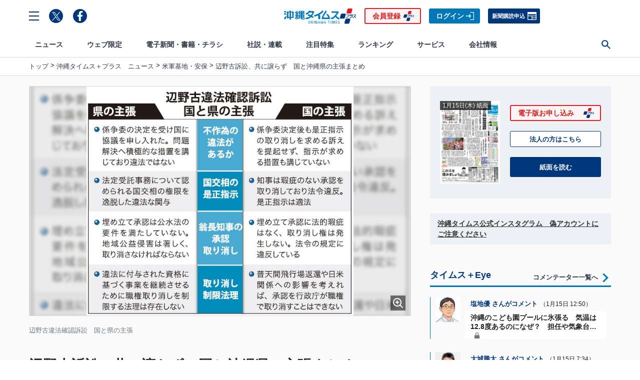

--- FILE ---
content_type: text/html; charset=utf-8
request_url: https://www.okinawatimes.co.jp/articles/-/62376
body_size: 22083
content:

<!DOCTYPE html>
<html lang="ja">
<head>
<meta charset="UTF-8">
<meta name="viewport" content="width=device-width, initial-scale=1">
<title>辺野古訴訟、共に譲らず　国と沖縄県の主張まとめ | 沖縄タイムス＋プラス</title>
<meta name="keyword" content="普天間移設問題・辺野古新基地,普天間移設問題,沖縄,米軍基地,誤解だらけの沖縄基地,集団的自衛権,普天間移設問題,電子新聞,沖縄観光,グルメ,沖縄観光,沖縄タイムス">
<meta name="description" content="　名護市辺野古の新基地建設を巡り、翁長雄志知事の埋め立て承認取り消しは違法として国土交通相が提起した違法確認訴訟の判決が１６日、言い渡される。国は是正指示と前知事の埋め立て承認、県は翁長知事の承認取り消しを適法だと主張する。司法判断に注目が集まる。双方の主な主張をまとめた。">
<meta property="fb:admins" content="100001166128459">
<meta property="fb:app_id" content="130411323748054">
<meta property="og:locale" content="ja_JP">
<meta property="og:site_name" content="沖縄タイムス＋プラス">
<meta property="og:title" content="辺野古訴訟、共に譲らず　国と沖縄県の主張まとめ | 沖縄タイムス＋プラス">
<meta property="og:image" content="https://oki.ismcdn.jp/mwimgs/f/2/1200wm/img_f28feada055ecee0bd53bf5c3eada89d325509.jpg">
<meta property="og:type" content="article">
<meta property="og:url" content="https://www.okinawatimes.co.jp/articles/-/62376">
<meta property="og:description" content="　名護市辺野古の新基地建設を巡り、翁長雄志知事の埋め立て承認取り消しは違法として国土交通相が提起した違法確認訴訟の判決が１６日、言い渡される。国は是正指示と前知事の埋め立て承認、県は翁長知事の承認取り消しを適法だと主張する。司法判断に注目が集まる。双方の主な主張をまとめた。">
<meta name="twitter:card" content="summary_large_image">
<meta name="twitter:site" content="@theokinawatimes">
<meta name="title" content="辺野古訴訟、共に譲らず　国と沖縄県の主張まとめ">
<meta name="twitter:domain" content="https://www.okinawatimes.co.jp">
<meta name="robots" content="max-image-preview:large,max-snippet:50,noarchive">
<meta name="facebook-domain-verification" content="to8efup67jeuzb2mg5ozc5v7rdabdp" />
<meta name="bingbot" content="noarchive">

<link rel="shortcut icon" sizes="16x16 32x32 64x64" type="image/vnd.microsoft.icon" href="/common/otp/images/favicon.ico">
<link rel="apple-touch-icon" href="/common/otp/images/apple-touch-icon.png">

<link rel="alternate" type="application/rss+xml" title="沖縄タイムス＋プラス 総合RSS" href="https://www.okinawatimes.co.jp/list/feed/rss">


<meta name="theme-color" content="#1e5eab"/>
<link rel="manifest" href="/manifest.json">

<link rel="next" href="https://www.okinawatimes.co.jp/articles/-/62376?page=2">
<link rel="preconnect" href="https://oki.ismcdn.jp" crossorigin>
<link rel="preconnect" href="https://www.googletagmanager.com" crossorigin>
<link rel="preconnect" href="https://storage.googleapis.com" crossorigin>
<link rel="preconnect" href="https://www.google-analytics.com" crossorigin>
<link rel="preconnect" href="https://adservice.google.co.jp" crossorigin>
<link rel="preconnect" href="https://securepubads.g.doubleclick.net" crossorigin>
<link rel="preconnect" href="https://googleads.g.doubleclick.net" crossorigin>
<link rel="preconnect" href="https://tpc.googlesyndication.com" crossorigin>
<link rel="preconnect" href="https://pagead2.googlesyndication.com" crossorigin>
<link rel="preconnect" href="https://static.criteo.net" crossorigin>
<link rel="preconnect dns-prefetch" href="https://connect.facebook.net">
<link rel="preconnect dns-prefetch" href="//platform.twitter.com">

<!-- 
<link rel="dns-prefetch" href="//pagead2.googlesyndication.com">
<link rel="dns-prefetch" href="//googleads.g.doubleclick.net">
<link rel="dns-prefetch" href="//tpc.googlesyndication.com">
<link rel="dns-prefetch" href="//www.gstatic.com">
 -->
  <link rel="canonical" href="https://www.okinawatimes.co.jp/articles/-/62376">
  <link rel="stylesheet" href="https://oki.ismcdn.jp/resources/otp-v2/css/pc/leafs.css?rd=202512041430">
  <script src="https://oki.ismcdn.jp/resources/otp-v2/js/lib/lozad.min.js?rd=202512041430" defer></script>
  <script src="https://oki.ismcdn.jp/resources/otp-v2/js/pc/leafs.js?rd=202512041430" defer></script>

  <link rel="stylesheet" href="https://oki.ismcdn.jp/resources/css/add-style.css?rd=202512041430">
  <script src="https://oki.ismcdn.jp/resources/js/add-script.js?rd=202512041430" defer></script>

  
<script type="application/ld+json">
[{"@context":"http://schema.org","@type":"WebSite","name":"沖縄タイムス＋プラス","alternateName":"沖縄タイムス＋プラス | 沖縄の最新ニュースサイト","url":"https://www.okinawatimes.co.jp","sameAs":["https://twitter.com/","https://www.facebook.com/"],"potentialAction":{"@type":"SearchAction","target":"https://www.okinawatimes.co.jp/search?fulltext={search_term}","query-input":"required name=search_term"}},{"@context":"http://schema.org","@type":"NewsArticle","mainEntityOfPage":{"@type":"WebPage","@id":"https://www.okinawatimes.co.jp/articles/-/62376"},"headline":"辺野古訴訟、共に譲らず　国と沖縄県の主張まとめ","image":{"@type":"ImageObject","url":"https://oki.ismcdn.jp/mwimgs/f/2/1200wm/img_f28feada055ecee0bd53bf5c3eada89d325509.jpg","width":"661","height":"566"},"author":{"@type":"Person","name":"沖縄タイムス＋プラス","url":"https://www.okinawatimes.co.jp/list/author/%E6%B2%96%E7%B8%84%E3%82%BF%E3%82%A4%E3%83%A0%E3%82%B9%EF%BC%8B%E3%83%97%E3%83%A9%E3%82%B9"},"datePublished":"2016-09-16T09:24:00+09:00","dateModified":"2016-09-16T20:20:25+09:00","description":"　名護市辺野古の新基地建設を巡り、翁長雄志知事の埋め立て承認取り消しは違法として国土交通相が提起した違法確認訴訟の判決が１６日、言い渡される。国は是正指示と前知事の埋め立て承認、県は翁長知事の承認取り消しを適法だと主張する。司法判断に注目が集まる。双方の主な主張をまとめた。","publisher":{"@type":"Organization","name":"沖縄タイムス＋プラス","logo":{"@type":"ImageObject","url":"https://oki.ismcdn.jp/common/otp/images/v1/common/main-logo.png"}},"isAccessibleForFree":false,"hasPart":{"@type":"WebPageElement","isAccessibleForFree":false,"cssSelector":".paywalled-content"}},{"@context":"http://schema.org","@type":"BreadcrumbList","itemListElement":[[{"@type":"ListItem","position":1,"item":{"@id":"https://www.okinawatimes.co.jp","name":"沖縄タイムス＋プラス"}},{"@type":"ListItem","position":2,"item":{"@id":"https://www.okinawatimes.co.jp/category/news-okinawatimes","name":"沖縄タイムス＋プラス　ニュース"}},{"@type":"ListItem","position":3,"item":{"@id":"https://www.okinawatimes.co.jp/subcategory/%E7%B1%B3%E8%BB%8D%E5%9F%BA%E5%9C%B0%E3%83%BB%E5%AE%89%E4%BF%9D","name":"米軍基地・安保"}},{"@type":"ListItem","position":4,"item":{"@id":"https://www.okinawatimes.co.jp/articles/-/62376","name":"辺野古訴訟、共に譲らず　国と沖縄県の主張まとめ"}}]]}]
</script>
<script>
dataLayer = [
  {
  "media": "MediaWeaver",
  "articleId": "62376",
  "title": "辺野古訴訟、共に譲らず　国と沖縄県の主張まとめ",
  "category": "沖縄タイムス＋プラス　ニュース",
  "genre": "米軍基地・安保",
  "tag": "普天間移設問題・辺野古新基地,普天間移設問題",
  "pubDate": "20160916",
  "articleType": "premium",
  "sale": "0",
  "test": "B",
  "userStatus": "not-login"
}
];
</script>



<!-- Google Tag Manager20230131更新 -->
<script>(function(w,d,s,l,i){w[l]=w[l]||[];w[l].push({'gtm.start':
    new Date().getTime(),event:'gtm.js'});var f=d.getElementsByTagName(s)[0],
    j=d.createElement(s),dl=l!='dataLayer'?'&l='+l:'';j.async=true;j.src=
    'https://www.googletagmanager.com/gtm.js?id='+i+dl;f.parentNode.insertBefore(j,f);
    })(window,document,'script','dataLayer','GTM-T3ZCTPF');</script>
 <!-- End Google Tag Manager -->   



<script type="text/javascript" src="//static.criteo.net/js/ld/publishertag.js"></script>
<script type='text/javascript'>
  var googletag = googletag || {};
  googletag.cmd = googletag.cmd || [];
  (function() {
    var gads = document.createElement('script');
    gads.async = true;
    gads.type = 'text/javascript';
    var useSSL = 'https:' == document.location.protocol;
    gads.src = (useSSL ? 'https:' : 'http:') +
      '//www.googletagservices.com/tag/js/gpt.js';
    var node = document.getElementsByTagName('script')[0];
    node.parentNode.insertBefore(gads, node);
  })();
</script>

<script type="application/javascript" src="//anymind360.com/js/195/ats.js"></script>
<script async src="https://securepubads.g.doubleclick.net/tag/js/gpt.js"></script>

<!-- DFP by FourM -->
<script>
  window.googletag = window.googletag || {cmd: []};
  googletag.cmd.push(function() {
    googletag.defineSlot('/83555300,125786247/okinawatimes/okinawatimes/pc_article_header', [[1, 1], [728, 90], [970, 90]], 'pc_article_header').addService(googletag.pubads());
    googletag.defineSlot('/83555300,125786247/okinawatimes/okinawatimes/pc_article_underarticle_left', [[1, 1], [336, 280], [300, 250]], 'pc_article_underarticle_left').addService(googletag.pubads());
    googletag.defineSlot('/83555300,125786247/okinawatimes/okinawatimes/pc_article_underarticle_right', [[1, 1], [300, 250], [336, 280]], 'pc_article_underarticle_right').addService(googletag.pubads());
    googletag.defineSlot('/83555300,125786247/okinawatimes/okinawatimes/pc_article_right_1st', [[300, 600], [300, 250], [1, 1]], 'pc_article_right_1st').addService(googletag.pubads());
    googletag.defineSlot('/83555300,125786247/okinawatimes/okinawatimes/pc_article_right_2nd', [[300, 600], [300, 250], [1, 1]], 'pc_article_right_2nd').addService(googletag.pubads());
    googletag.defineSlot('/83555300,125786247/okinawatimes/okinawatimes/pc_all_right_2nd', [[300, 100], [1, 1], [300, 250], 'fluid', [300, 600]], 'pc_all_right_2nd').addService(googletag.pubads());

   // googletag.defineSlot('/83555300,125786247/okinawatimes/okinawatimes/pc_article_inarticle', [[1, 1],'fluid', [300, 250], [336, 280]], 'pc_article_inarticle').addService(googletag.pubads());
    googletag.defineSlot('/83555300,125786247/okinawatimes/okinawatimes/pc_article_underarticle_movie', ['fluid', [1, 1]],'pc_article_underarticle_movie').addService(googletag.pubads());
    googletag.pubads().setTargeting("articleId","62376");
    googletag.pubads().setTargeting("title","辺野古訴訟、共に譲らず　国と沖縄県の主張まとめ");
    googletag.pubads().setTargeting("category","沖縄タイムス＋プラス　ニュース");
    googletag.pubads().setTargeting("genre","米軍基地・安保");
    googletag.pubads().setTargeting("tag","普天間移設問題・辺野古新基地,普天間移設問題");
    googletag.pubads().setTargeting("pubDate","20160916");
    googletag.pubads().setTargeting("articleType","premium");
    googletag.pubads().setTargeting("userStatus","not-login");
    googletag.pubads().setTargeting("sale","0");
    googletag.pubads().enableSingleRequest();
    googletag.pubads().collapseEmptyDivs();
    googletag.pubads().setTargeting('param:adtest', '1');
    //googletag.pubads().disableInitialLoad();
    googletag.enableServices();
  });
</script>
<!-- /DFP by FourM -->
<script type="text/javascript" async="async" src="//widgets.outbrain.com/outbrain.js"></script>

<!-- <link rel="stylesheet" href="https://visualnews.kyodonews.jp/src/index.css"> -->
<!-- <script type="module" src="https://visualnews.kyodonews.jp/src/index.js" charset="UTF-8"></script> -->
<!-- Optimize Next -->
<script>(function(p,r,o,j,e,c,t,g){
p['_'+t]={};g=r.createElement('script');g.src='https://www.googletagmanager.com/gtm.js?id=GTM-'+t;r[o].prepend(g);
g=r.createElement('style');g.innerText='.'+e+t+'{visibility:hidden!important}';r[o].prepend(g);
r[o][j].add(e+t);setTimeout(function(){if(r[o][j].contains(e+t)){r[o][j].remove(e+t);p['_'+t]=0}},c)
})(window,document,'documentElement','classList','loading',2000,'PJKTDXS8')</script>
<!-- End Optimize Next --></head>
<body data-anchor="to-top">
<!-- Google Tag Manager20230131更新 -->
<noscript><iframe src="https://www.googletagmanager.com/ns.html?id=GTM-T3ZCTPF"
    height="0" width="0" style="display:none;visibility:hidden"></iframe></noscript>
<!-- End Google Tag Manager (noscript) -->


<div class="u-flex u-flex--center u-paper-fafafa">
  <!-- /83555300/okinawatimes/okinawatimes/pc_article_header -->
  <div id='pc_article_header' class='u-mt-s u-mb-s u-minh90'>
  <script>
  googletag.cmd.push(function() { googletag.display('pc_article_header'); });
  </script>
  </div>
</div>


<div class="l-wrapper">

  <!-- ヘッダー -->
  <header class="g-header js-header">
    <div class="g-header__container">
      <div class="g-header__box">
        <div class="g-header__toolbar g-header__toolbar--left">
          <div class="g-header__menu-btn c-menu js-header__menu-btn">
            <svg class="c-menu--close" xmlns="http://www.w3.org/2000/svg"><path d="M0,2H20V0H0Z" transform="translate(1.414) rotate(45)"/><path d="M0,0V2H20V0Z" transform="translate(0 14.142) rotate(-45)"/></svg>
            <svg class="c-menu--open" xmlns="http://www.w3.org/2000/svg"><g><path d="m0 2h20v-2h-20z" transform="translate(0 16)"/><path d="m0 2h20v-2h-20z" transform="translate(0 8)"/><path d="m0 0v2h20v-2z"/></g></svg>
          </div>
          <a class="g-header__sns-icon c-share__link c-share__link--round" href="https://twitter.com/theokinawatimes" target="_blank" rel="noopener"><img src="https://oki.ismcdn.jp/common/otp/icon/icon-x.svg" width="17" height="17" alt="Twitter"></a>
          <a class="g-header__sns-icon c-share__link c-share__link--round" href="https://www.facebook.com/okinawatimes" target="_blank" rel="noopener"><img src="https://oki.ismcdn.jp/common/otp/icon/icon-fb.svg" alt="facebook" width="20" height="20"></a>
        </div>
        <div class="g-header__toolbar g-header__toolbar--center">
          <a href="/"><div class="g-header__logo"><img class="g-header__logo-image" src="https://oki.ismcdn.jp/common/otp/images/v2/logo@2x.png" width="146" height="31" alt="沖縄タイムス＋プラス" /></div></a>
        </div>

        <div class="g-header__toolbar g-header__toolbar--right">
          <a class="c-btn c-btn--signup" href="/feature/guide/plan#okinawatimesPlusPlan">会員登録</a>
          <a class="c-btn c-btn--sign-in" href="/auth/login?return_to=https%3A%2F%2Fwww.okinawatimes.co.jp%2Farticles%2F-%2F62376">ログイン</a>
          <a class="c-btn c-btn--subscription" href="https://okinawatimes.jp/contact/subscribe/" target="_blank">新聞購読申込</a>
        </div>
      </div>
    </div>
  <!-- ナビゲーション -->
  <nav class="g-nav js-nav">
    <div class="g-nav__primary">
      <div class="g-nav__toolbar">
        <div class="g-nav__menu-btn u-mr20 c-menu js-nav__menu-btn">
          <svg class="c-menu--open" xmlns="http://www.w3.org/2000/svg"><g><path d="m0 2h20v-2h-20z" transform="translate(0 16)"/><path d="m0 2h20v-2h-20z" transform="translate(0 8)"/><path d="m0 0v2h20v-2z"/></g></svg>
          <svg class="c-menu--close" xmlns="http://www.w3.org/2000/svg"><path d="M0,2H20V0H0Z" transform="translate(1.414) rotate(45)"/><path d="M0,0V2H20V0Z" transform="translate(0 14.142) rotate(-45)"/></svg>
        </div>
        <div class="g-nav__logo u-mr10 js-nav__logo"><a href="/"><img src="https://oki.ismcdn.jp/common/otp/images/v2/logo@2x.png" width="116" height="24" alt="沖縄タイムス＋プラス" /></a></div>

        <ul class="g-nav__primary-list">

          <li class="g-nav__primary-list-item">
            <a href="/category/news-all" class="g-nav__primary-link js-nav__primary-link" data-nav="news" target="">ニュース</a>
          </li>
          <li class="g-nav__primary-list-item">
            <a href="/category/web-original" class="g-nav__primary-link js-nav__primary-link" data-nav="original" target="">ウェブ限定</a>
          </li>
          <li class="g-nav__primary-list-item">
            <a href="/list/info/viewer/" class="g-nav__primary-link js-nav__primary-link" data-nav="newspaper" target="">電子新聞・書籍・チラシ</a>
          </li>
          <li class="g-nav__primary-list-item">
            <a href="/category/series-column" class="g-nav__primary-link js-nav__primary-link" data-nav="series-column" target="">社説・連載</a>
          </li>
          <li class="g-nav__primary-list-item">
            <a href="" class="g-nav__primary-link js-nav__primary-link" data-nav="feature" target="">注目特集</a>
          </li>
          <li class="g-nav__primary-list-item">
            <a href="/list/ranking" class="g-nav__primary-link js-nav__primary-link" data-nav="ranking" target="">ランキング</a>
          </li>
          <li class="g-nav__primary-list-item">
            <a href="" class="g-nav__primary-link js-nav__primary-link" data-nav="service" target="">サービス</a>
          </li>
          <li class="g-nav__primary-list-item">
            <a href="http://www.okinawatimes.jp" class="g-nav__primary-link js-nav__primary-link" data-nav="company" target="_blank">会社情報</a>
          </li>
          <!-- <li class="g-nav__primary-list-item"><a class="g-nav__primary-link js-nav__primary-link" href="https://okinawatimes.jp/" target="_blank">会社情報</a> </li> -->
          <li class="g-nav__primary-list-item">
            <button class="g-nav__primary-btn c-menu js-nav__primary-btn">
              <svg class="c-menu--close" xmlns="http://www.w3.org/2000/svg"><path d="M0,2H20V0H0Z" transform="translate(1.414) rotate(45)"/><path d="M0,0V2H20V0Z" transform="translate(0 14.142) rotate(-45)"/></svg>
              <svg class="c-menu--search" xmlns="http://www.w3.org/2000/svg" width="22" heigh="22" viewBox="0 0 22 22"><path d="m22 20.258-7.125-7.125a8.177 8.177 0 1 0 -1.724 1.759l7.106 7.108zm-13.734-6.286a5.706 5.706 0 1 1 5.706-5.706 5.705 5.705 0 0 1 -5.706 5.706"/></svg>
            </button>
          </li>
        </ul>
        <div class="g-nav__btn-group js-nav__btn-group">
            <a class="c-btn c-btn--signup u-ml-xxs" href="/auth/preregistration">会員登録</a>
            <a class="c-btn c-btn--sign-in u-ml-xxs" href="https://www.okinawatimes.co.jp/auth/login?return_to=https%3A%2F%2Fwww.okinawatimes.co.jp%2Farticles%2F-%2F62376">ログイン</a>
        </div>
      </div>
    </div>
    <div class="g-nav__secondary">
      <ul class="g-nav__secondary-list js-nav__secondary-list" data-nav="news">
        <li class="g-nav__secondary-list-item"><a href="/list/archives" class="g-nav__secondary-link" data-block="mainnavi" target="">今日のニュース</a></li>
        <li class="g-nav__secondary-list-item"><a href="/list/archives?ccode=newspaper-okinawatimes" class="g-nav__secondary-link" data-block="mainnavi" target="">紙面掲載記事</a></li>
        <li class="g-nav__secondary-list-item"><a href="/subcategory/%E7%B1%B3%E8%BB%8D%E5%9F%BA%E5%9C%B0%E3%83%BB%E5%AE%89%E4%BF%9D" class="g-nav__secondary-link" data-block="mainnavi" target="">基地問題</a></li>
        <li class="g-nav__secondary-list-item"><a href="/subcategory/%E4%BA%8B%E4%BB%B6%E3%83%BB%E4%BA%8B%E6%95%85" class="g-nav__secondary-link" data-block="mainnavi" target="">事件・事故</a></li>
        <li class="g-nav__secondary-list-item"><a href="/subcategory/%E6%94%BF%E6%B2%BB" class="g-nav__secondary-link" data-block="mainnavi" target="">政治</a></li>
        <li class="g-nav__secondary-list-item"><a href="/subcategory/%E7%B5%8C%E6%B8%88" class="g-nav__secondary-link" data-block="mainnavi" target="">経済</a></li>
        <li class="g-nav__secondary-list-item"><a href="/subcategory/%E7%A4%BE%E4%BC%9A%E3%83%BB%E3%81%8F%E3%82%89%E3%81%97" class="g-nav__secondary-link" data-block="mainnavi" target="">社会</a></li>
        <li class="g-nav__secondary-list-item"><a href="/subcategory/%E3%82%B9%E3%83%9D%E3%83%BC%E3%83%84" class="g-nav__secondary-link" data-block="mainnavi" target="">スポーツ</a></li>
        <li class="g-nav__secondary-list-item"><a href="/subcategory/%E6%96%87%E5%8C%96%E3%83%BB%E8%8A%B8%E8%83%BD" class="g-nav__secondary-link" data-block="mainnavi" target="">文化・芸能</a></li>
        <li class="g-nav__secondary-list-item"><a href="/category/news-oriconstyle" class="g-nav__secondary-link" data-block="mainnavi" target="">エンタメ</a></li>
        <li class="g-nav__secondary-list-item"><a href="/category/news-pressrelease" class="g-nav__secondary-link" data-block="mainnavi" target="">プレスリリース</a></li>
      </ul>
      <ul class="g-nav__secondary-list js-nav__secondary-list" data-nav="original">
        <li class="g-nav__secondary-list-item"><a href="/category/web_original_plus" class="g-nav__secondary-link" data-block="web_original_plus" target="">ウェブオリジナルPlus</a></li>
        <li class="g-nav__secondary-list-item"><a href="/category/nichiyou_column" class="g-nav__secondary-link" data-block="nichiyou_column" target="">記者コラム</a></li>
        <li class="g-nav__secondary-list-item"><a href="/category/digi-edition-choice" class="g-nav__secondary-link" data-block="digi-edition-choice" target="">デジ編チョイス</a></li>
        <li class="g-nav__secondary-list-item"><a href="/category/incident-truth" class="g-nav__secondary-link" data-block="incident-truth" target="">事件・事故の真相</a></li>
        <li class="g-nav__secondary-list-item"><a href="/list/commentators" class="g-nav__secondary-link" data-block="expert-eye" target="">タイムス＋Eye</a></li>
        <li class="g-nav__secondary-list-item"><a href="/category/umincyuninaritai" class="g-nav__secondary-link" data-block="umincyuninaritai" target="">海人になりたい</a></li>
        <li class="g-nav__secondary-list-item"><a href="/category/kyodo-visualnews" class="g-nav__secondary-link" data-block="kyodo-visualnews" target="">ビジュアルニュース</a></li>
        <li class="g-nav__secondary-list-item"><a href="/category/47Reporters" class="g-nav__secondary-link" data-block="47Reporters" target="">47リポーターズ</a></li>
      </ul>
      <ul class="g-nav__secondary-list js-nav__secondary-list" data-nav="newspaper">
        <li class="g-nav__secondary-list-item"><a href="/list/info/viewer/" class="g-nav__secondary-link" data-block="mainnavi" target="">紙面・書籍一覧</a></li>
        <li class="g-nav__secondary-list-item"><a href="/auth/preregistration" class="g-nav__secondary-link" data-block="mainnavi" target="">お申し込み</a></li>
        <li class="g-nav__secondary-list-item"><a href="/auth/update?contact=form" class="g-nav__secondary-link" data-block="mainnavi" target="">お問い合わせ</a></li>
        <li class="g-nav__secondary-list-item"><a href="/feature/guide/plan" class="g-nav__secondary-link" data-block="mainnavi" target="">電子版とは</a></li>
      </ul>
      <ul class="g-nav__secondary-list js-nav__secondary-list" data-nav="series-column">
        <li class="g-nav__secondary-list-item"><a href="/category/editorial" class="g-nav__secondary-link" data-block="editorial" target="">社説</a></li>
        <li class="g-nav__secondary-list-item"><a href="/category/tc-taigen-shougen" class="g-nav__secondary-link" data-block="tc-taigen-shougen" target="">大弦小弦</a></li>
        <li class="g-nav__secondary-list-item"><a href="/category/kanashiyaokinawa_sensoutokokoronokizu" class="g-nav__secondary-link" data-block="kanashiyaokinawa_sensoutokokoronokizu" target="">悲しや沖縄 戦争と心の傷</a></li>
        <li class="g-nav__secondary-list-item"><a href="/category/anotokiwatashiwa_sengo80" class="g-nav__secondary-link" data-block="anotokiwatashiwa_sengo80" target="">あの時私は 戦後８０年１８紙企画</a></li>
        <li class="g-nav__secondary-list-item"><a href="/category/zinkoukakusa_fukkousakwotou" class="g-nav__secondary-link" data-block="zinkoukakusa_fukkousakwotou" target="">人口格差 振興策を問う</a></li>
      </ul>
      <ul class="g-nav__secondary-list js-nav__secondary-list" data-nav="feature">
        <li class="g-nav__secondary-list-item"><a href="/feature/nanjoshigisen2025" class="g-nav__secondary-link" data-block="nanjoshigisen2025" target="">南城市議選2025</a></li>
        <li class="g-nav__secondary-list-item"><a href="/subcategory/戦後80年" class="g-nav__secondary-link" data-block="sengo80" target="">戦後80年</a></li>
        <li class="g-nav__secondary-list-item"><a href="/subcategory/%E9%A6%96%E9%87%8C%E5%9F%8E" class="g-nav__secondary-link" data-block="syurijo" target="">よみがえれ首里城  焼失から6年</a></li>
        <li class="g-nav__secondary-list-item"><a href="/feature/junglia" class="g-nav__secondary-link" data-block="junglia" target="">ジャングリア開業</a></li>
        <li class="g-nav__secondary-list-item"><a href="/subcategory/%E3%82%AA%E3%83%AA%E3%82%AA%E3%83%B3%E3%83%93%E3%83%BC%E3%83%AB" class="g-nav__secondary-link" data-block="orionbeer" target="">オリオンビール上場</a></li>
        <li class="g-nav__secondary-list-item"><a href="/feature/nahasigisen2025" class="g-nav__secondary-link" data-block="nahasigisen2025" target="">那覇市議選2025</a></li>
      </ul>
      <ul class="g-nav__secondary-list js-nav__secondary-list" data-nav="ranking">
        <li class="g-nav__secondary-list-item"><a href="/list/ranking?genre=%E7%B7%8F%E5%90%88" class="g-nav__secondary-link" data-block="mainnavi" target="">総合</a></li>
        <li class="g-nav__secondary-list-item"><a href="/list/ranking?genre=WEB%E3%82%AA%E3%83%AA%E3%82%B8%E3%83%8A%E3%83%AB" class="g-nav__secondary-link" data-block="mainnavi" target="">WEBオリジナル</a></li>
        <li class="g-nav__secondary-list-item"><a href="/list/ranking?genre=%E4%BC%9A%E5%93%A1%E9%99%90%E5%AE%9A%E8%A8%98%E4%BA%8B" class="g-nav__secondary-link" data-block="mainnavi" target="">会員限定記事</a></li>
      </ul>
      <ul class="g-nav__secondary-list js-nav__secondary-list" data-nav="service">
        <li class="g-nav__secondary-list-item"><a href="http://shop.okinawatimes.co.jp/" class="g-nav__secondary-link" data-block="mainnavi" target="_blank">沖縄タイムスの本</a></li>
        <li class="g-nav__secondary-list-item"><a href="https://okinawa.epitas.com/" class="g-nav__secondary-link" data-block="mainnavi" target="_blank">写真パラダイス</a></li>
        <li class="g-nav__secondary-list-item"><a href="https://okuyami-sokuho.com/" class="g-nav__secondary-link" data-block="mainnavi" target="_blank">お悔み速報沖縄「しまダビ」</a></li>
        <li class="g-nav__secondary-list-item"><a href="https://okinawa.pro.epitas.com/" class="g-nav__secondary-link" data-block="mainnavi" target="_blank">法人向け「写真ライブラリー」</a></li>
        <li class="g-nav__secondary-list-item"><a href="https://voicy.jp/channel/1514/all" class="g-nav__secondary-link" data-block="mainnavi" target="_blank">音声配信｢サクッと沖縄｣</a></li>
        <li class="g-nav__secondary-list-item"><a href="https://okinawatimes.jp/business/" class="g-nav__secondary-link" data-block="mainnavi" target="_blank">電子版法人契約</a></li>
      </ul>
      <ul class="g-nav__secondary-list js-nav__secondary-list" data-nav="company">
        <li class="g-nav__secondary-list-item"><a href="https://okinawatimes.jp/company-overview/" class="g-nav__secondary-link" data-block="mainnavi" target="_blank">会社概要</a></li>
        <li class="g-nav__secondary-list-item"><a href="https://okinawatimes.jp/services/" class="g-nav__secondary-link" data-block="mainnavi" target="_blank">事業案内</a></li>
        <li class="g-nav__secondary-list-item"><a href="https://okinawatimes.jp/contact/advertisement/" class="g-nav__secondary-link" data-block="mainnavi" target="_blank">広告案内</a></li>
        <li class="g-nav__secondary-list-item"><a href="https://okinawatimes.jp/contact/article/" class="g-nav__secondary-link" data-block="mainnavi" target="_blank">記事利用案内</a></li>
        <li class="g-nav__secondary-list-item"><a href="https://okinawatimes.jp/contact/facility/" class="g-nav__secondary-link" data-block="mainnavi" target="_blank">施設利用案内</a></li>
        <li class="g-nav__secondary-list-item"><a href="https://okinawatimes.jp/contact/sponsorship/" class="g-nav__secondary-link" data-block="mainnavi" target="_blank">後援申請</a></li>
        <li class="g-nav__secondary-list-item"><a href="https://okinawatimes.jp/contact/education-training/" class="g-nav__secondary-link" data-block="mainnavi" target="_blank">NIE/NIB</a></li>
        <li class="g-nav__secondary-list-item"><a href="https://okinawatimes.jp/news/" class="g-nav__secondary-link" data-block="mainnavi" target="_blank">最新のお知らせ</a></li>
      </ul>
    </div>
    <div class="g-nav__tertiary js-nav__tertiary">
      <div class="g-nav__tertiary-box">
        <form action="/search" method="get" class="g-nav__tertiary-form u-flex u-flex--aligncenter">
          <input class="g-nav__tertiary-input" type="text" value="" name="fulltext" placeholder="サイト内を検索" autocomplete="off">
          <input type="hidden" id="organization" value="organization" name="type">
          <input class="g-nav__tertiary-submit c-arrow c-arrow--white c-arrow--r" type="submit" value="">
        </form>
      </div>
    </div>
    <div class="c-to-top js-to-top" data-anchor-to="to-top"><div class="c-arrow c-arrow--t"></div></div>
  </nav>
  <div class="g-drawer c-scroll js-drawer">
    <div class="g-drawer__box">
      <div class="g-drawer__head">
        <div class="g-drawer__btn-group">
            <a class="c-btn c-btn--signup c-btn--center" href="/auth/preregistration">会員登録</a>
            <a class="c-btn c-btn--sign-in c-btn--center" href="https://www.okinawatimes.co.jp/auth/login?return_to=https%3A%2F%2Fwww.okinawatimes.co.jp%2Farticles%2F-%2F62376">ログイン</a>
        </div>
      </div>
      <ul class="g-drawer__primary-list">
        <li class="g-drawer__primary-list-item js-drawer__primary-list-item">
          <div class="g-drawer__primary-list-title js-drawer__primary-list-title">
            ニュース
            <div class="g-drawer__arrow c-arrow c-arrow--b"></div>
          </div>
          <ul class="g-drawer__secondary-list">
            <li class="g-drawer__secondary-list-item">
              <a class="g-drawer__secondary-list-link" href="/category/news-all" target="">ニュース</a>
            </li>
            <li class="g-drawer__secondary-list-item">
              <a class="g-drawer__secondary-list-link" href="/list/archives" target="">今日のニュース</a>
            </li>
            <li class="g-drawer__secondary-list-item">
              <a class="g-drawer__secondary-list-link" href="/list/archives?ccode=newspaper-okinawatimes" target="">紙面掲載記事</a>
            </li>
            <li class="g-drawer__secondary-list-item">
              <a class="g-drawer__secondary-list-link" href="/subcategory/%E7%B1%B3%E8%BB%8D%E5%9F%BA%E5%9C%B0%E3%83%BB%E5%AE%89%E4%BF%9D" target="">基地問題</a>
            </li>
            <li class="g-drawer__secondary-list-item">
              <a class="g-drawer__secondary-list-link" href="/subcategory/%E4%BA%8B%E4%BB%B6%E3%83%BB%E4%BA%8B%E6%95%85" target="">事件・事故</a>
            </li>
            <li class="g-drawer__secondary-list-item">
              <a class="g-drawer__secondary-list-link" href="/subcategory/%E6%94%BF%E6%B2%BB" target="">政治</a>
            </li>
            <li class="g-drawer__secondary-list-item">
              <a class="g-drawer__secondary-list-link" href="/subcategory/%E7%B5%8C%E6%B8%88" target="">経済</a>
            </li>
            <li class="g-drawer__secondary-list-item">
              <a class="g-drawer__secondary-list-link" href="/subcategory/%E7%A4%BE%E4%BC%9A%E3%83%BB%E3%81%8F%E3%82%89%E3%81%97" target="">社会</a>
            </li>
            <li class="g-drawer__secondary-list-item">
              <a class="g-drawer__secondary-list-link" href="/subcategory/%E3%82%B9%E3%83%9D%E3%83%BC%E3%83%84" target="">スポーツ</a>
            </li>
            <li class="g-drawer__secondary-list-item">
              <a class="g-drawer__secondary-list-link" href="/subcategory/%E6%96%87%E5%8C%96%E3%83%BB%E8%8A%B8%E8%83%BD" target="">文化・芸能</a>
            </li>
            <li class="g-drawer__secondary-list-item">
              <a class="g-drawer__secondary-list-link" href="/category/news-oriconstyle" target="">エンタメ</a>
            </li>
            <li class="g-drawer__secondary-list-item">
              <a class="g-drawer__secondary-list-link" href="/category/news-pressrelease" target="">プレスリリース</a>
            </li>
          </ul>
        </li>
        <li class="g-drawer__primary-list-item js-drawer__primary-list-item">
          <div class="g-drawer__primary-list-title js-drawer__primary-list-title">
            ウェブ限定
            <div class="g-drawer__arrow c-arrow c-arrow--b"></div>
          </div>
          <ul class="g-drawer__secondary-list">
            <li class="g-drawer__secondary-list-item">
              <a class="g-drawer__secondary-list-link" href="/category/web-original" target="">ウェブ限定</a>
            </li>
            <li class="g-drawer__secondary-list-item">
              <a class="g-drawer__secondary-list-link" href="/category/web_original_plus" target="">ウェブオリジナルPlus</a>
            </li>
            <li class="g-drawer__secondary-list-item">
              <a class="g-drawer__secondary-list-link" href="/category/nichiyou_column" target="">記者コラム</a>
            </li>
            <li class="g-drawer__secondary-list-item">
              <a class="g-drawer__secondary-list-link" href="/category/digi-edition-choice" target="">デジ編チョイス</a>
            </li>
            <li class="g-drawer__secondary-list-item">
              <a class="g-drawer__secondary-list-link" href="/category/incident-truth" target="">事件・事故の真相</a>
            </li>
            <li class="g-drawer__secondary-list-item">
              <a class="g-drawer__secondary-list-link" href="/list/commentators" target="">タイムス＋Eye</a>
            </li>
            <li class="g-drawer__secondary-list-item">
              <a class="g-drawer__secondary-list-link" href="/category/umincyuninaritai" target="">海人になりたい</a>
            </li>
            <li class="g-drawer__secondary-list-item">
              <a class="g-drawer__secondary-list-link" href="/category/kyodo-visualnews" target="">ビジュアルニュース</a>
            </li>
            <li class="g-drawer__secondary-list-item">
              <a class="g-drawer__secondary-list-link" href="/category/47Reporters" target="">47リポーターズ</a>
            </li>
          </ul>
        </li>
        <li class="g-drawer__primary-list-item js-drawer__primary-list-item">
          <div class="g-drawer__primary-list-title js-drawer__primary-list-title">
            電子新聞・書籍・チラシ
            <div class="g-drawer__arrow c-arrow c-arrow--b"></div>
          </div>
          <ul class="g-drawer__secondary-list">
            <li class="g-drawer__secondary-list-item">
              <a class="g-drawer__secondary-list-link" href="/list/info/viewer/" target="">電子新聞・書籍・チラシ</a>
            </li>
            <li class="g-drawer__secondary-list-item">
              <a class="g-drawer__secondary-list-link" href="/list/info/viewer/" target="">紙面・書籍一覧</a>
            </li>
            <li class="g-drawer__secondary-list-item">
              <a class="g-drawer__secondary-list-link" href="/auth/preregistration" target="">お申し込み</a>
            </li>
            <li class="g-drawer__secondary-list-item">
              <a class="g-drawer__secondary-list-link" href="/auth/update?contact=form" target="">お問い合わせ</a>
            </li>
            <li class="g-drawer__secondary-list-item">
              <a class="g-drawer__secondary-list-link" href="/feature/guide/plan" target="">電子版とは</a>
            </li>
          </ul>
        </li>
        <li class="g-drawer__primary-list-item js-drawer__primary-list-item">
          <div class="g-drawer__primary-list-title js-drawer__primary-list-title">
            社説・連載
            <div class="g-drawer__arrow c-arrow c-arrow--b"></div>
          </div>
          <ul class="g-drawer__secondary-list">
            <li class="g-drawer__secondary-list-item">
              <a class="g-drawer__secondary-list-link" href="/category/series-column" target="">社説・連載</a>
            </li>
            <li class="g-drawer__secondary-list-item">
              <a class="g-drawer__secondary-list-link" href="/category/editorial" target="">社説</a>
            </li>
            <li class="g-drawer__secondary-list-item">
              <a class="g-drawer__secondary-list-link" href="/category/tc-taigen-shougen" target="">大弦小弦</a>
            </li>
            <li class="g-drawer__secondary-list-item">
              <a class="g-drawer__secondary-list-link" href="/category/kanashiyaokinawa_sensoutokokoronokizu" target="">悲しや沖縄 戦争と心の傷</a>
            </li>
            <li class="g-drawer__secondary-list-item">
              <a class="g-drawer__secondary-list-link" href="/category/anotokiwatashiwa_sengo80" target="">あの時私は 戦後８０年１８紙企画</a>
            </li>
            <li class="g-drawer__secondary-list-item">
              <a class="g-drawer__secondary-list-link" href="/category/zinkoukakusa_fukkousakwotou" target="">人口格差 振興策を問う</a>
            </li>
          </ul>
        </li>
        <li class="g-drawer__primary-list-item js-drawer__primary-list-item">
          <div class="g-drawer__primary-list-title js-drawer__primary-list-title">
            注目特集
            <div class="g-drawer__arrow c-arrow c-arrow--b"></div>
          </div>
          <ul class="g-drawer__secondary-list">
            <li class="g-drawer__secondary-list-item">
              <a class="g-drawer__secondary-list-link" href="" target="">注目特集</a>
            </li>
            <li class="g-drawer__secondary-list-item">
              <a class="g-drawer__secondary-list-link" href="/feature/nanjoshigisen2025" target="">南城市議選2025</a>
            </li>
            <li class="g-drawer__secondary-list-item">
              <a class="g-drawer__secondary-list-link" href="/subcategory/戦後80年" target="">戦後80年</a>
            </li>
            <li class="g-drawer__secondary-list-item">
              <a class="g-drawer__secondary-list-link" href="/subcategory/%E9%A6%96%E9%87%8C%E5%9F%8E" target="">よみがえれ首里城  焼失から6年</a>
            </li>
            <li class="g-drawer__secondary-list-item">
              <a class="g-drawer__secondary-list-link" href="/feature/junglia" target="">ジャングリア開業</a>
            </li>
            <li class="g-drawer__secondary-list-item">
              <a class="g-drawer__secondary-list-link" href="/subcategory/%E3%82%AA%E3%83%AA%E3%82%AA%E3%83%B3%E3%83%93%E3%83%BC%E3%83%AB" target="">オリオンビール上場</a>
            </li>
            <li class="g-drawer__secondary-list-item">
              <a class="g-drawer__secondary-list-link" href="/feature/nahasigisen2025" target="">那覇市議選2025</a>
            </li>
          </ul>
        </li>
        <li class="g-drawer__primary-list-item js-drawer__primary-list-item">
          <div class="g-drawer__primary-list-title js-drawer__primary-list-title">
            ランキング
            <div class="g-drawer__arrow c-arrow c-arrow--b"></div>
          </div>
          <ul class="g-drawer__secondary-list">
            <li class="g-drawer__secondary-list-item">
              <a class="g-drawer__secondary-list-link" href="/list/ranking" target="">ランキング</a>
            </li>
            <li class="g-drawer__secondary-list-item">
              <a class="g-drawer__secondary-list-link" href="/list/ranking?genre=%E7%B7%8F%E5%90%88" target="">総合</a>
            </li>
            <li class="g-drawer__secondary-list-item">
              <a class="g-drawer__secondary-list-link" href="/list/ranking?genre=WEB%E3%82%AA%E3%83%AA%E3%82%B8%E3%83%8A%E3%83%AB" target="">WEBオリジナル</a>
            </li>
            <li class="g-drawer__secondary-list-item">
              <a class="g-drawer__secondary-list-link" href="/list/ranking?genre=%E4%BC%9A%E5%93%A1%E9%99%90%E5%AE%9A%E8%A8%98%E4%BA%8B" target="">会員限定記事</a>
            </li>
          </ul>
        </li>
        <li class="g-drawer__primary-list-item js-drawer__primary-list-item">
          <div class="g-drawer__primary-list-title js-drawer__primary-list-title">
            サービス
            <div class="g-drawer__arrow c-arrow c-arrow--b"></div>
          </div>
          <ul class="g-drawer__secondary-list">
            <li class="g-drawer__secondary-list-item">
              <a class="g-drawer__secondary-list-link" href="" target="">サービス</a>
            </li>
            <li class="g-drawer__secondary-list-item">
              <a class="g-drawer__secondary-list-link" href="http://shop.okinawatimes.co.jp/" target="_blank">沖縄タイムスの本</a>
            </li>
            <li class="g-drawer__secondary-list-item">
              <a class="g-drawer__secondary-list-link" href="https://okinawa.epitas.com/" target="_blank">写真パラダイス</a>
            </li>
            <li class="g-drawer__secondary-list-item">
              <a class="g-drawer__secondary-list-link" href="https://okuyami-sokuho.com/" target="_blank">お悔み速報沖縄「しまダビ」</a>
            </li>
            <li class="g-drawer__secondary-list-item">
              <a class="g-drawer__secondary-list-link" href="https://okinawa.pro.epitas.com/" target="_blank">法人向け「写真ライブラリー」</a>
            </li>
            <li class="g-drawer__secondary-list-item">
              <a class="g-drawer__secondary-list-link" href="https://voicy.jp/channel/1514/all" target="_blank">音声配信｢サクッと沖縄｣</a>
            </li>
            <li class="g-drawer__secondary-list-item">
              <a class="g-drawer__secondary-list-link" href="https://okinawatimes.jp/business/" target="_blank">電子版法人契約</a>
            </li>
          </ul>
        </li>
        <li class="g-drawer__primary-list-item js-drawer__primary-list-item">
          <div class="g-drawer__primary-list-title js-drawer__primary-list-title">
            会社情報
            <div class="g-drawer__arrow c-arrow c-arrow--b"></div>
          </div>
          <ul class="g-drawer__secondary-list">
            <li class="g-drawer__secondary-list-item">
              <a class="g-drawer__secondary-list-link" href="http://www.okinawatimes.jp" target="_blank">会社情報</a>
            </li>
            <li class="g-drawer__secondary-list-item">
              <a class="g-drawer__secondary-list-link" href="https://okinawatimes.jp/company-overview/" target="_blank">会社概要</a>
            </li>
            <li class="g-drawer__secondary-list-item">
              <a class="g-drawer__secondary-list-link" href="https://okinawatimes.jp/services/" target="_blank">事業案内</a>
            </li>
            <li class="g-drawer__secondary-list-item">
              <a class="g-drawer__secondary-list-link" href="https://okinawatimes.jp/contact/advertisement/" target="_blank">広告案内</a>
            </li>
            <li class="g-drawer__secondary-list-item">
              <a class="g-drawer__secondary-list-link" href="https://okinawatimes.jp/contact/article/" target="_blank">記事利用案内</a>
            </li>
            <li class="g-drawer__secondary-list-item">
              <a class="g-drawer__secondary-list-link" href="https://okinawatimes.jp/contact/facility/" target="_blank">施設利用案内</a>
            </li>
            <li class="g-drawer__secondary-list-item">
              <a class="g-drawer__secondary-list-link" href="https://okinawatimes.jp/contact/sponsorship/" target="_blank">後援申請</a>
            </li>
            <li class="g-drawer__secondary-list-item">
              <a class="g-drawer__secondary-list-link" href="https://okinawatimes.jp/contact/education-training/" target="_blank">NIE/NIB</a>
            </li>
            <li class="g-drawer__secondary-list-item">
              <a class="g-drawer__secondary-list-link" href="https://okinawatimes.jp/news/" target="_blank">最新のお知らせ</a>
            </li>
          </ul>
        </li>
        <!-- <li class="g-drawer__primary-list-item"><a class="g-drawer__primary-list-title" href="https://okinawatimes.jp/" target="_blank">会社情報</a></li> -->
      </ul>
      <div class="g-drawer__foot">
        <div class="c-stack">
          <a class="g-drawer__foot-logo" href="/"><img src="https://oki.ismcdn.jp/common/otp/images/v2/logo@2x.png" alt="沖縄タイムス＋プラス" width="192" height="40" /></a>
          <a class="g-drawer__foot-sns-icon c-share__link c-share__link--round c-share__link--twitter" href="https://twitter.com/theokinawatimes" target="_blank" rel="noopener"><img src="https://oki.ismcdn.jp/common/otp/icon/icon-x.svg" width="24" height="24" alt="Twitter"></a>
          <a class="g-drawer__foot-sns-icon c-share__link c-share__link--round c-share__link--facebook" href="https://www.facebook.com/okinawatimes" target="_blank" rel="noopener"><img src="https://oki.ismcdn.jp/common/otp/icon/icon-fb.svg" alt="facebook" width="18" height="28"></a>
        </div>
        <ul class="g-drawer__link-list">
          <li class="g-drawer__link-list-item">
            <a class="g-drawer__link-list-text" href="/feature/guide/plan">沖縄タイムス+プラスとは</a>
          </li>
          <li class="g-drawer__link-list-item">
            <a class="g-drawer__link-list-text" href="/auth/preregistration">会員登録</a>
          </li>
          <li class="g-drawer__link-list-item">
            <a class="g-drawer__link-list-text" href="https://okinawatimes.jp/contact/subscribe/" target="_blank">沖縄タイムス 新聞宅配申込</a>
          </li>
          <li class="g-drawer__link-list-item">
            <a class="g-drawer__link-list-text" href="/list/info/viewer/">電子新聞</a>
          </li>
          <li class="g-drawer__link-list-item">
            <a class="g-drawer__link-list-text" href="https://okinawatimes.jp/" target="_blank">会社情報</a>
          </li>
          <li class="g-drawer__link-list-item">
            <a class="g-drawer__link-list-text" href="/list/info/contact">お問合せ</a>
          </li>
          <li class="g-drawer__link-list-item">
            <a class="g-drawer__link-list-text" href="/list/personal/privacy">個人情報</a>
          </li>
        </ul>
      </div>
    </div>
  </div>
  </header>
  <nav class="g-breadcrumb">
  <ol class="g-breadcrumb__list">
    <li class="g-breadcrumb__item"><a class="g-breadcrumb__link" href="/">トップ</a></li>
    <li class="g-breadcrumb__item"><a class="g-breadcrumb__link" href="https://www.okinawatimes.co.jp/category/news-okinawatimes">沖縄タイムス＋プラス　ニュース</a></li>
    <li class="g-breadcrumb__item"><a class="g-breadcrumb__link" href="/subcategory/%E7%B1%B3%E8%BB%8D%E5%9F%BA%E5%9C%B0%E3%83%BB%E5%AE%89%E4%BF%9D">米軍基地・安保</a></li>
    <li class="g-breadcrumb__item"><a class="g-breadcrumb__link" href="https://www.okinawatimes.co.jp/articles/-/62376">辺野古訴訟、共に譲らず　国と沖縄県の主張まとめ</a></li>
  </ol>
</nav>
<hr>
  <div class="l-container u-mt-s l-stack --end">


      <main class="l-main l-sticky">
        <article>

<header class="article-header">

  <a href="/articles/gallery/62376" class="article-header__image c-card__media c-icon c-icon--zoom">
    <div class="c-card__blur lazy" style="background-image: url(https://oki.ismcdn.jp/mwimgs/f/2/764wm/img_f28feada055ecee0bd53bf5c3eada89d325509.jpg)"></div>
    <img src="https://oki.ismcdn.jp/mwimgs/f/2/764wm/img_f28feada055ecee0bd53bf5c3eada89d325509.jpg" data-src="https://oki.ismcdn.jp/mwimgs/f/2/1528wm/img_f28feada055ecee0bd53bf5c3eada89d325509.jpg" data-srcset="https://oki.ismcdn.jp/mwimgs/f/2/764wm/img_f28feada055ecee0bd53bf5c3eada89d325509.jpg 1x, https://oki.ismcdn.jp/mwimgs/f/2/1528wm/img_f28feada055ecee0bd53bf5c3eada89d325509.jpg 2x" width="764" height="430" class="c-card__image lazy" alt="辺野古違法確認訴訟　国と県の主張">
  </a>
  <div class="article-header__caption c-caption">辺野古違法確認訴訟　国と県の主張</div>


  <h1 class="article-header__ttl">辺野古訴訟、共に譲らず　国と沖縄県の主張まとめ</h1>

    <div class="u-flex u-flex--between u-flex--alignend u-mt-l">
      <div class="article-header__date c-date"><time datetime="2016-09-16T09:24:00+0900">2016年9月16日 9:24<span class="c-mark c-mark--paid">有料</span></time></div>
      <div class="article-header__genre"><a href="/subcategory/%E7%B1%B3%E8%BB%8D%E5%9F%BA%E5%9C%B0%E3%83%BB%E5%AE%89%E4%BF%9D">米軍基地・安保</a></div>
      <div class="article-header__share">
<div class="c-share-list">
  <a class="c-share__link" href="https://b.hatena.ne.jp/entry/panel/?url=https://www.okinawatimes.co.jp/articles/-/62376" target="_blank" rel="noopener"><img src="https://oki.ismcdn.jp/common/otp/icon/icon-hatena.svg" width="19" height="17" alt="はてなブックマーク"></a>
  <a class="c-share__link" href="https://twitter.com/intent/tweet?original_referer=https://www.okinawatimes.co.jp/articles/-/62376&amp;text=%E8%BE%BA%E9%87%8E%E5%8F%A4%E8%A8%B4%E8%A8%9F%E3%80%81%E5%85%B1%E3%81%AB%E8%AD%B2%E3%82%89%E3%81%9A%E3%80%80%E5%9B%BD%E3%81%A8%E6%B2%96%E7%B8%84%E7%9C%8C%E3%81%AE%E4%B8%BB%E5%BC%B5%E3%81%BE%E3%81%A8%E3%82%81%0a&amp;url=https://www.okinawatimes.co.jp/articles/-/62376&amp;via=theokinawatimes" target="_blank" rel="noopener"><img src="https://oki.ismcdn.jp/common/otp/icon/icon-x.svg" width="17" height="17" alt="Twitter"></a>
  <a class="c-share__link" href="https://www.facebook.com/sharer/sharer.php?u=https://www.okinawatimes.co.jp/articles/-/62376&amp;src=sdkpreparse" target="_blank"  rel="noopener"><img src="https://oki.ismcdn.jp/common/otp/icon/icon-fb.svg" width="12" height="22" alt="Facebook"></a>
</div>
      </div>
    </div>
<!-- <div class="c-tags u-mt-l"> -->
<!--   <div class="c-stack"> -->
<div class="u-mt-s u-flex u-flex--wrap" style="line-height:2.0;">
    <!--  <a class="c-tag"  href="/subcategory/%E6%99%AE%E5%A4%A9%E9%96%93%E7%A7%BB%E8%A8%AD%E5%95%8F%E9%A1%8C%E3%83%BB%E8%BE%BA%E9%87%8E%E5%8F%A4%E6%96%B0%E5%9F%BA%E5%9C%B0">普天間移設問題・辺野古新基地</a>  -->
    <h4><a class="c-tag2" href="/subcategory/%E6%99%AE%E5%A4%A9%E9%96%93%E7%A7%BB%E8%A8%AD%E5%95%8F%E9%A1%8C%E3%83%BB%E8%BE%BA%E9%87%8E%E5%8F%A4%E6%96%B0%E5%9F%BA%E5%9C%B0">#普天間移設問題・辺野古新基地</a></h4>
    <!--  <a class="c-tag"  href="/subcategory/%E6%99%AE%E5%A4%A9%E9%96%93%E7%A7%BB%E8%A8%AD%E5%95%8F%E9%A1%8C">普天間移設問題</a>  -->
    <h4><a class="c-tag2" href="/subcategory/%E6%99%AE%E5%A4%A9%E9%96%93%E7%A7%BB%E8%A8%AD%E5%95%8F%E9%A1%8C">#普天間移設問題</a></h4>
</div>

<!--     </div> -->
<!-- </div> -->

    <div class="u-mt-l">
    </div>

</header><div class="article-outline u-mt-l u-mb-l">
  <div class="article-outline__ttl">目次</div>
  <ol class="article-outline-list">
      <li class="article-outline__item" data-anchor-to="outline-1">＜不作為の違法性＞国・県は是正や提訴もせず／県・国に強く協議申し入れ</li>
      <a class="article-outline__item" href="https://www.okinawatimes.co.jp/articles/-/62376?page=2#outline-1"> </a>
      <a class="article-outline__item" href="https://www.okinawatimes.co.jp/articles/-/62376?page=2#outline-2">＜取り消しの適法性＞國・辺野古が適切で現実的／県・過重負担の固定化明白</a>
      <a class="article-outline__item" href="https://www.okinawatimes.co.jp/articles/-/62376?page=3#outline-1"> </a>
      <a class="article-outline__item" href="https://www.okinawatimes.co.jp/articles/-/62376?page=3#outline-2">＜是正指示の適否＞国・対米関係に亀裂の恐れ／県・国交相関与は権限逸脱</a>
      <a class="article-outline__item" href="https://www.okinawatimes.co.jp/articles/-/62376?page=4#outline-1"> </a>
      <a class="article-outline__item" href="https://www.okinawatimes.co.jp/articles/-/62376?page=4#outline-2">＜取り消し制限法理＞国・著しい不利益には制限／県・瑕疵は取り消しが原則</a>
  </ol>
</div>
  <div class="u-flex u-flex--center" id='pc_article_inarticle_ad'>
    <!-- /83555300/okinawatimes/okinawatimes/pc_article_inarticle -->
    <div id='pc_article_inarticle' class='u-minh250 u-mt-m'>

    </div>

</div>

  <div class="article-body js-article-summary">
    <p>　名護市辺野古の新基地建設を巡り、翁長雄志知事の埋め立て承認取り消しは違法として国土交通相が提起した違法確認訴訟の判決が１６日、言い渡される。国は是正指示と前知事の埋め立て承認、県は翁長知事の承認取り消しを適法だと主張する。司法判断に注目が集まる。双方の主な主張をまとめた。</p>
  </div>
<a href="/auth/login?return_to=%2Farticles%2F-%2F62376" class="m-login__btn c-btn c-btn--l c-btn--center c-btn--sign-in u-mt-l">会員の方はログイン</a>
<div class="m-login js-article-login">
  <div class="m-login__txt" style="font-size: 1.4rem;"><span class="c-mark c-mark--paid">有料</span>この記事は有料会員限定です。会員登録すると、続きをお読み頂けます。<br>※ 無料期間中に解約すると、料金はかかりません。</div>
  <div class="m-login__chars">残り<span>2084</span>文字</div>

  <div class="m-login-plan">
    <div class="m-login-plan__item">
      <div class="m-login-plan__ttl">お試し</div>
      <div class="m-login-plan__price">0<span>円/月(税込)</span></div>
      <div class="m-login-plan__txt">有料記事を毎月1本（2024年4月～）閲覧可能。速報メールや週間ランキングメールもお届け</div>
      
      <a class="m-login-plan__link c-btn c-btn--center" href="/auth/preregistration?user[plan]=:&?pkid=62376" data-block="article-reg-free">お申し込み</a>
      
    </div>
    <div class="m-login-plan__item">
      <div class="m-login-plan__ttl">ライト</div>
      <div class="m-login-plan__price">990<span>円/月(税込)</span></div>
      <div class="m-login-plan__txt">有料記事を毎月100本まで読めます。速報メールやニュースレターもお届け。紙面ビューアーは利用できません。</div>
      <div class="m-login-plan__copy c-typo c-typo--emp c-typo--b">当月無料</div>
      <a class="m-login-plan__link c-btn c-btn--center" href="/auth/preregistration?user[plan]=5SBMN:51subscmonthly&?pkid=62376" data-block="article-reg-lite">お申し込み</a>
      
    </div>
    <div class="m-login-plan__item">
      <div class="m-login-plan__ttl">スタンダード</div>
      <div class="m-login-plan__price">2,750<span>円/月(税込)</span></div>
      <div class="m-login-plan__txt">全てのコンテンツが読み放題。紙面ビューアーで、電子書籍やスクラップなど全機能が使えます。</div>
      <div class="m-login-plan__copy c-typo c-typo--emp c-typo--b">翌月まで無料</div>
      <a class="m-login-plan__link c-btn c-btn--center" href="/auth/preregistration?user[plan]=1NWON:02singleplan&?pkid=62376" data-block="article-reg-standard">お申し込み</a>
      <div class="m-login-plan__mark">オススメ！</div>
    </div>
    <div class="m-login-plan__item">
      <div class="m-login-plan__ttl">ダブル</div>
      <div class="m-login-plan__price"><span>購読料 3,075円+</span>0<span>円/月(税込)</span></div>
      <div class="m-login-plan__txt">紙面の購読が必要です。追加料金なしで全てのコンテンツが読み放題。紙面ビューアーなど全ての機能が使えます。</div>
      
      <a class="m-login-plan__link c-btn c-btn--center" href="/auth/preregistration?user[plan]=1NWON:01doubleplan&?pkid=62376" data-block="article-reg-double">お申し込み</a>
      
    </div>
  </div>

  <div class="m-login-bottom u-flex u-flex--between">
    <a href="/auth/preregistration?pkid=62376" data-block="article-reg" class="m-login-bottom__link article-login-bottom__link--signup c-btn c-btn--signup c-btn--center">会員登録をして続き読む</a>
    <a href="/feature/guide/plan?pkid=62376" class="m-login-bottom__link c-btn c-btn--center c-btn--about">プラン詳細はこちら</a>
  </div>

</div>

        </article>


<div class="article-footer">





<div class="u-flex u-flex--center">
  <!-- /83555300/okinawatimes/okinawatimes/pc_article_underarticle_left -->
  <div id='pc_article_underarticle_left' class='u-mt-m u-minh250'>
  <script>
    googletag.cmd.push(function() { googletag.display('pc_article_underarticle_left'); });
  </script>
  </div>
  <!-- /83555300/okinawatimes/okinawatimes/pc_article_underarticle_right -->
  <div id='pc_article_underarticle_right' class='u-mt-m u-ml-l u-minh250'>
  <script>
    googletag.cmd.push(function() { googletag.display('pc_article_underarticle_right'); });
  </script>
  </div>
</div>



  <div class="article-footer__share u-flex u-mt-l">
<div class="c-share-list">
  <a class="c-share__link" href="https://b.hatena.ne.jp/entry/panel/?url=https://www.okinawatimes.co.jp/articles/-/62376" target="_blank" rel="noopener"><img src="https://oki.ismcdn.jp/common/otp/icon/icon-hatena.svg" width="19" height="17" alt="はてなブックマーク"></a>
  <a class="c-share__link" href="https://twitter.com/intent/tweet?original_referer=https://www.okinawatimes.co.jp/articles/-/62376&amp;text=%E8%BE%BA%E9%87%8E%E5%8F%A4%E8%A8%B4%E8%A8%9F%E3%80%81%E5%85%B1%E3%81%AB%E8%AD%B2%E3%82%89%E3%81%9A%E3%80%80%E5%9B%BD%E3%81%A8%E6%B2%96%E7%B8%84%E7%9C%8C%E3%81%AE%E4%B8%BB%E5%BC%B5%E3%81%BE%E3%81%A8%E3%82%81%0a&amp;url=https://www.okinawatimes.co.jp/articles/-/62376&amp;via=theokinawatimes" target="_blank" rel="noopener"><img src="https://oki.ismcdn.jp/common/otp/icon/icon-x.svg" width="17" height="17" alt="Twitter"></a>
  <a class="c-share__link" href="https://www.facebook.com/sharer/sharer.php?u=https://www.okinawatimes.co.jp/articles/-/62376&amp;src=sdkpreparse" target="_blank"  rel="noopener"><img src="https://oki.ismcdn.jp/common/otp/icon/icon-fb.svg" width="12" height="22" alt="Facebook"></a>
</div>
  </div>

</div>

      </main>


    <aside class="l-sidebar l-sticky">

  <div class="g-subscription">
    <a class="g-subscription__image" href="https://viewerpro.okinawatimes.co.jp/epaper/hvoid?pkg=jp.co.okinawatimes.viewer.pc&mcd=A0&npd=20260115&pn=1" target="_blank">
      <img src="https://epaper.okinawatimes.co.jp/contents/okinawa/A0/20260115/hd/1_4_1_215286_0_0.jpg" alt="1月15日(木) 紙面" width="120" height="165" />
      <span class="g-subscription__image-label">1月15日(木) 紙面</span>
    </a>
    <div class="g-subscription__btn-group">
      <a class="g-subscription__btn g-subscription__btn--application c-btn c-btn--signup" href="/feature/guide/plan#okinawatimesPlusPlan">電子版お申し込み</a>
      <a class="g-subscription__btn g-subscription__btn--about c-btn c-btn--about" href="https://okinawatimes.jp/business/">法人の方はこちら</a>
      <a class="g-subscription__btn g-subscription__btn--reading c-btn" href="https://viewerpro.okinawatimes.co.jp/epaper/hvoid?pkg=jp.co.okinawatimes.viewer.pc&mcd=A0&npd=20260115&pn=1">紙面を読む</a>
    </div>
  </div>

      
<div class="u-flex u-flex--center">
    <!-- /83555300/okinawatimes/okinawatimes/pc_article_right_1st -->
    <div id='pc_article_right_1st' class='u-minh250 u-mt-m'>
    <script>
    googletag.cmd.push(function() { googletag.display('pc_article_right_1st'); });
    </script>
    </div>
</div>

<div class="u-mt-m" style="display: inline-block; background: #edf0f4; padding: 10px 15px; width: 100%;">
<a href="/articles/-/1618153" style="font-size: 1.4rem; color: #333; line-height: 1.5; font-weight: bold;">沖縄タイムス公式インスタグラム　偽アカウントにご注意ください</a>
</div>

    <div class="m-comment u-mt-xl">
      <div class="m-comment-headline c-headline c-headline--primary">
        <a href="/list/commentators" class="c-headline__stack">
          <!-- TODO:直書き -->
          <div class="m-comment-headline__title c-headline__title">タイムス＋Eye</div>
          <div class="c-headline__more">
            <div class="c-headline__more-text">コメンテーター一覧へ</div>
            <div class="c-headline__arrow c-arrow c-arrow--r"></div>
          </div>
        </a>
        <hr class="c-headline__divider c-divider u-h3" />
      </div>
      <div class="m-comment__body c-scroll--primary c-scroll--vertical" data-nosnippet>
        <div class="m-comment__card">
          <!---->
          <div class="m-comment__card-author">
            <a href="/articles/-/1754247#experteye">
              <div class="m-comment__card-stack">
                <div class="m-comment__card-author-avatar"><img src="https://oki.ismcdn.jp/common/otp/images/none.gif" data-src="https://oki.ismcdn.jp/mwimgs/c/5/100wm/img_c54e06d1f99bd52975526fb908fdd59c9365.jpg" data-srcset="https://oki.ismcdn.jp/mwimgs/c/5/50wm/img_c54e06d1f99bd52975526fb908fdd59c9365.jpg 1x, https://oki.ismcdn.jp/mwimgs/c/5/100wm/img_c54e06d1f99bd52975526fb908fdd59c9365.jpg 2x" width="50" height="50" class="m-comment__card-author-avatar-image lazy" alt="塩地優"></div>
              <div>
            </a>
            <a href="/articles/-/1754247#experteye">
              <div class="m-comment__card-stack-upper">
                <div class="m-comment__card-author-name">塩地優 さんがコメント<span class="m-comment__card-author-comment_date">（1月15日 12:50）</span></div>
              </div>
           </a>
                <a href="/articles/-/1754247" class="m-comment__card-article">
                  <div class="m-comment__card-article-title">沖縄のこども園プールに氷張る　気温は12.8度あるのになぜ？　担任や気象台に聞いてみた</div>
                  <div> <span class="c-mark c-mark--paid">有料</span></div>
                  <!--<img src="https://oki.ismcdn.jp/common/otp/images/none.gif" data-src="https://oki.ismcdn.jp/mwimgs/f/9/120wm/img_f917788ef911ff08e97ef1fcf35c811d2746916.jpg" data-srcset="https://oki.ismcdn.jp/mwimgs/f/9/60wm/img_f917788ef911ff08e97ef1fcf35c811d2746916.jpg 1x, https://oki.ismcdn.jp/mwimgs/f/9/120wm/img_f917788ef911ff08e97ef1fcf35c811d2746916.jpg 2x" width="60" height="40" class=" lazy" alt="">-->
                </a>
              </div>
            </div>
          </div>
        </div>
        <div class="m-comment__card">
          <!---->
          <div class="m-comment__card-author">
            <a href="/articles/-/1754176#experteye">
              <div class="m-comment__card-stack">
                <div class="m-comment__card-author-avatar"><img src="https://oki.ismcdn.jp/common/otp/images/none.gif" data-src="https://oki.ismcdn.jp/mwimgs/1/3/100wm/img_13fc0075a13e2390d5c65ca3b541161b43567.jpg" data-srcset="https://oki.ismcdn.jp/mwimgs/1/3/50wm/img_13fc0075a13e2390d5c65ca3b541161b43567.jpg 1x, https://oki.ismcdn.jp/mwimgs/1/3/100wm/img_13fc0075a13e2390d5c65ca3b541161b43567.jpg 2x" width="50" height="50" class="m-comment__card-author-avatar-image lazy" alt="大城勝太"></div>
              <div>
            </a>
            <a href="/articles/-/1754176#experteye">
              <div class="m-comment__card-stack-upper">
                <div class="m-comment__card-author-name">大城勝太 さんがコメント<span class="m-comment__card-author-comment_date">（1月15日 7:34）</span></div>
              </div>
           </a>
                <a href="/articles/-/1754176" class="m-comment__card-article">
                  <div class="m-comment__card-article-title">社名を照屋食品から「首里とうふ」に　沖縄・首里城近くに直営店オープン　温かい「あちこーこー豆腐」復活</div>
                  <div> <span class="c-mark c-mark--paid">有料</span></div>
                  <!--<img src="https://oki.ismcdn.jp/common/otp/images/none.gif" data-src="https://oki.ismcdn.jp/mwimgs/9/f/120wm/img_9f594c4f48ccaa9a0e09dc53b2554e5b2674189.jpg" data-srcset="https://oki.ismcdn.jp/mwimgs/9/f/60wm/img_9f594c4f48ccaa9a0e09dc53b2554e5b2674189.jpg 1x, https://oki.ismcdn.jp/mwimgs/9/f/120wm/img_9f594c4f48ccaa9a0e09dc53b2554e5b2674189.jpg 2x" width="60" height="40" class=" lazy" alt="">-->
                </a>
              </div>
            </div>
          </div>
        </div>
        <div class="m-comment__card">
          <!---->
          <div class="m-comment__card-author">
            <a href="/articles/-/1753329#experteye">
              <div class="m-comment__card-stack">
                <div class="m-comment__card-author-avatar"><img src="https://oki.ismcdn.jp/common/otp/images/none.gif" data-src="https://oki.ismcdn.jp/mwimgs/3/8/100wm/img_38a628c4a59b57d5c2ffed4bdd8e7b8a56966.jpg" data-srcset="https://oki.ismcdn.jp/mwimgs/3/8/50wm/img_38a628c4a59b57d5c2ffed4bdd8e7b8a56966.jpg 1x, https://oki.ismcdn.jp/mwimgs/3/8/100wm/img_38a628c4a59b57d5c2ffed4bdd8e7b8a56966.jpg 2x" width="50" height="50" class="m-comment__card-author-avatar-image lazy" alt="東恩納盛雄"></div>
              <div>
            </a>
            <a href="/articles/-/1753329#experteye">
              <div class="m-comment__card-stack-upper">
                <div class="m-comment__card-author-name">東恩納盛雄 さんがコメント<span class="m-comment__card-author-comment_date">（1月14日 20:41）</span></div>
              </div>
           </a>
                <a href="/articles/-/1753329" class="m-comment__card-article">
                  <div class="m-comment__card-article-title">沖縄・読谷村に「美」と「食」が集う新拠点　「YOMITAN GARDEN」1月20日開業　テラスホテルズが旧共同販売センターをリニューアル</div>
                  <div> <span class="c-mark c-mark--paid">有料</span></div>
                  <!--<img src="https://oki.ismcdn.jp/common/otp/images/none.gif" data-src="https://oki.ismcdn.jp/mwimgs/9/e/120wm/img_9eb48755f8390e31620743319473f25869875.jpg" data-srcset="https://oki.ismcdn.jp/mwimgs/9/e/60wm/img_9eb48755f8390e31620743319473f25869875.jpg 1x, https://oki.ismcdn.jp/mwimgs/9/e/120wm/img_9eb48755f8390e31620743319473f25869875.jpg 2x" width="60" height="40" class=" lazy" alt="">-->
                </a>
              </div>
            </div>
          </div>
        </div>
        <div class="m-comment__card">
          <!---->
          <div class="m-comment__card-author">
            <a href="/articles/-/1753479#experteye">
              <div class="m-comment__card-stack">
                <div class="m-comment__card-author-avatar"><img src="https://oki.ismcdn.jp/common/otp/images/none.gif" data-src="https://oki.ismcdn.jp/mwimgs/c/5/100wm/img_c54e06d1f99bd52975526fb908fdd59c9365.jpg" data-srcset="https://oki.ismcdn.jp/mwimgs/c/5/50wm/img_c54e06d1f99bd52975526fb908fdd59c9365.jpg 1x, https://oki.ismcdn.jp/mwimgs/c/5/100wm/img_c54e06d1f99bd52975526fb908fdd59c9365.jpg 2x" width="50" height="50" class="m-comment__card-author-avatar-image lazy" alt="塩地優"></div>
              <div>
            </a>
            <a href="/articles/-/1753479#experteye">
              <div class="m-comment__card-stack-upper">
                <div class="m-comment__card-author-name">塩地優 さんがコメント<span class="m-comment__card-author-comment_date">（1月14日 12:51）</span></div>
              </div>
           </a>
                <a href="/articles/-/1753479" class="m-comment__card-article">
                  <div class="m-comment__card-article-title">那覇空港、年末年始の出入国者数　前年度比19％増の11万7160人　日本人減も円安背景に外国人が増加</div>
                  <div> <span class="c-mark c-mark--paid">有料</span></div>
                  <!--<img src="https://oki.ismcdn.jp/common/otp/images/none.gif" data-src="https://oki.ismcdn.jp/mwimgs/2/3/120wm/img_232849abe8cb37638201cf23c42c084d214704.jpg" data-srcset="https://oki.ismcdn.jp/mwimgs/2/3/60wm/img_232849abe8cb37638201cf23c42c084d214704.jpg 1x, https://oki.ismcdn.jp/mwimgs/2/3/120wm/img_232849abe8cb37638201cf23c42c084d214704.jpg 2x" width="60" height="40" class=" lazy" alt="">-->
                </a>
              </div>
            </div>
          </div>
        </div>
        <div class="m-comment__card">
          <!---->
          <div class="m-comment__card-author">
            <a href="/articles/-/1753429#experteye">
              <div class="m-comment__card-stack">
                <div class="m-comment__card-author-avatar"><img src="https://oki.ismcdn.jp/common/otp/images/none.gif" data-src="https://oki.ismcdn.jp/mwimgs/d/8/100wm/img_d83c4d67e13acd77d85300597e48a04d91057.jpg" data-srcset="https://oki.ismcdn.jp/mwimgs/d/8/50wm/img_d83c4d67e13acd77d85300597e48a04d91057.jpg 1x, https://oki.ismcdn.jp/mwimgs/d/8/100wm/img_d83c4d67e13acd77d85300597e48a04d91057.jpg 2x" width="50" height="50" class="m-comment__card-author-avatar-image lazy" alt="玉城直美"></div>
              <div>
            </a>
            <a href="/articles/-/1753429#experteye">
              <div class="m-comment__card-stack-upper">
                <div class="m-comment__card-author-name">玉城直美 さんがコメント<span class="m-comment__card-author-comment_date">（1月14日 9:04）</span></div>
              </div>
           </a>
                <a href="/articles/-/1753429" class="m-comment__card-article">
                  <div class="m-comment__card-article-title">全く想定せず　沖縄の自治体、選挙準備を急ぐ　受験シーズンの有権者に戸惑いも</div>
                  <div> <span class="c-mark c-mark--paid">有料</span></div>
                  <!--<img src="https://oki.ismcdn.jp/common/otp/images/none.gif" data-src="https://oki.ismcdn.jp/mwimgs/6/3/120wm/img_6389117d5625a421c1c7445a00b2e0024597902.jpg" data-srcset="https://oki.ismcdn.jp/mwimgs/6/3/60wm/img_6389117d5625a421c1c7445a00b2e0024597902.jpg 1x, https://oki.ismcdn.jp/mwimgs/6/3/120wm/img_6389117d5625a421c1c7445a00b2e0024597902.jpg 2x" width="60" height="40" class=" lazy" alt="">-->
                </a>
              </div>
            </div>
          </div>
        </div>
        <div class="m-comment__card">
          <!---->
          <div class="m-comment__card-author">
            <a href="/articles/-/1750426#experteye">
              <div class="m-comment__card-stack">
                <div class="m-comment__card-author-avatar"><img src="https://oki.ismcdn.jp/common/otp/images/none.gif" data-src="https://oki.ismcdn.jp/mwimgs/b/c/100wm/img_bcb17c3feabc1e9d09758f316b3a2d439637.jpg" data-srcset="https://oki.ismcdn.jp/mwimgs/b/c/50wm/img_bcb17c3feabc1e9d09758f316b3a2d439637.jpg 1x, https://oki.ismcdn.jp/mwimgs/b/c/100wm/img_bcb17c3feabc1e9d09758f316b3a2d439637.jpg 2x" width="50" height="50" class="m-comment__card-author-avatar-image lazy" alt="親川志奈子"></div>
              <div>
            </a>
            <a href="/articles/-/1750426#experteye">
              <div class="m-comment__card-stack-upper">
                <div class="m-comment__card-author-name">親川志奈子 さんがコメント<span class="m-comment__card-author-comment_date">（1月13日 16:35）</span></div>
              </div>
           </a>
                <a href="/articles/-/1750426" class="m-comment__card-article">
                  <div class="m-comment__card-article-title">PFAS除去の補助「困難」　小泉防衛相が玉城知事に伝達　活性炭更新に16億円超、県が全額負担か</div>
                  <div> <span class="c-mark c-mark--paid">有料</span></div>
                  <!--<img src="https://oki.ismcdn.jp/common/otp/images/none.gif" data-src="https://oki.ismcdn.jp/mwimgs/8/c/120wm/img_8cf6c53c1fe3e3f3e04fa7b10bcb9d5d1781530.jpg" data-srcset="https://oki.ismcdn.jp/mwimgs/8/c/60wm/img_8cf6c53c1fe3e3f3e04fa7b10bcb9d5d1781530.jpg 1x, https://oki.ismcdn.jp/mwimgs/8/c/120wm/img_8cf6c53c1fe3e3f3e04fa7b10bcb9d5d1781530.jpg 2x" width="60" height="40" class=" lazy" alt="">-->
                </a>
              </div>
            </div>
          </div>
        </div>
        <div class="m-comment__card">
          <!---->
          <div class="m-comment__card-author">
            <a href="/articles/-/1752612#experteye">
              <div class="m-comment__card-stack">
                <div class="m-comment__card-author-avatar"><img src="https://oki.ismcdn.jp/common/otp/images/none.gif" data-src="https://oki.ismcdn.jp/mwimgs/e/f/100wm/img_efda1d14551481faf57d40f662f2e4c3621689.jpg" data-srcset="https://oki.ismcdn.jp/mwimgs/e/f/50wm/img_efda1d14551481faf57d40f662f2e4c3621689.jpg 1x, https://oki.ismcdn.jp/mwimgs/e/f/100wm/img_efda1d14551481faf57d40f662f2e4c3621689.jpg 2x" width="50" height="50" class="m-comment__card-author-avatar-image lazy" alt="モバイルプリンス"></div>
              <div>
            </a>
            <a href="/articles/-/1752612#experteye">
              <div class="m-comment__card-stack-upper">
                <div class="m-comment__card-author-name">モバイルプリンス さんがコメント<span class="m-comment__card-author-comment_date">（1月13日 15:27）</span></div>
              </div>
           </a>
                <a href="/articles/-/1752612" class="m-comment__card-article">
                  <div class="m-comment__card-article-title">ママの在宅ワーク支援　無償で講座、秘書や広報を育成　「be.らぼらとり」と「OFNE」</div>
                  <div> <span class="c-mark c-mark--paid">有料</span></div>
                  <!--<img src="https://oki.ismcdn.jp/common/otp/images/none.gif" data-src="https://oki.ismcdn.jp/mwimgs/f/2/120wm/img_f23eafb5dfbb59da4b613bf664af3154413781.jpg" data-srcset="https://oki.ismcdn.jp/mwimgs/f/2/60wm/img_f23eafb5dfbb59da4b613bf664af3154413781.jpg 1x, https://oki.ismcdn.jp/mwimgs/f/2/120wm/img_f23eafb5dfbb59da4b613bf664af3154413781.jpg 2x" width="60" height="40" class=" lazy" alt="">-->
                </a>
              </div>
            </div>
          </div>
        </div>
        <div class="m-comment__card">
          <!---->
          <div class="m-comment__card-author">
            <a href="/articles/-/1752563#experteye">
              <div class="m-comment__card-stack">
                <div class="m-comment__card-author-avatar"><img src="https://oki.ismcdn.jp/common/otp/images/none.gif" data-src="https://oki.ismcdn.jp/mwimgs/b/c/100wm/img_bcb17c3feabc1e9d09758f316b3a2d439637.jpg" data-srcset="https://oki.ismcdn.jp/mwimgs/b/c/50wm/img_bcb17c3feabc1e9d09758f316b3a2d439637.jpg 1x, https://oki.ismcdn.jp/mwimgs/b/c/100wm/img_bcb17c3feabc1e9d09758f316b3a2d439637.jpg 2x" width="50" height="50" class="m-comment__card-author-avatar-image lazy" alt="親川志奈子"></div>
              <div>
            </a>
            <a href="/articles/-/1752563#experteye">
              <div class="m-comment__card-stack-upper">
                <div class="m-comment__card-author-name">親川志奈子 さんがコメント<span class="m-comment__card-author-comment_date">（1月13日 14:29）</span></div>
              </div>
           </a>
                <a href="/articles/-/1752563" class="m-comment__card-article">
                  <div class="m-comment__card-article-title">エイ坊「ハイサイ！」　沖縄市のゆるキャラ、沖縄言葉のラインスタンプがじわり人気【画像あり】</div>
                  <div> </div>
                  <!--<img src="https://oki.ismcdn.jp/common/otp/images/none.gif" data-src="https://oki.ismcdn.jp/mwimgs/3/8/120wm/img_38801c680c5a15073362835932148d04269687.jpg" data-srcset="https://oki.ismcdn.jp/mwimgs/3/8/60wm/img_38801c680c5a15073362835932148d04269687.jpg 1x, https://oki.ismcdn.jp/mwimgs/3/8/120wm/img_38801c680c5a15073362835932148d04269687.jpg 2x" width="60" height="40" class=" lazy" alt="">-->
                </a>
              </div>
            </div>
          </div>
        </div>
        <div class="m-comment__card">
          <!---->
          <div class="m-comment__card-author">
            <a href="/articles/-/1752638#experteye">
              <div class="m-comment__card-stack">
                <div class="m-comment__card-author-avatar"><img src="https://oki.ismcdn.jp/common/otp/images/none.gif" data-src="https://oki.ismcdn.jp/mwimgs/c/5/100wm/img_c54e06d1f99bd52975526fb908fdd59c9365.jpg" data-srcset="https://oki.ismcdn.jp/mwimgs/c/5/50wm/img_c54e06d1f99bd52975526fb908fdd59c9365.jpg 1x, https://oki.ismcdn.jp/mwimgs/c/5/100wm/img_c54e06d1f99bd52975526fb908fdd59c9365.jpg 2x" width="50" height="50" class="m-comment__card-author-avatar-image lazy" alt="塩地優"></div>
              <div>
            </a>
            <a href="/articles/-/1752638#experteye">
              <div class="m-comment__card-stack-upper">
                <div class="m-comment__card-author-name">塩地優 さんがコメント<span class="m-comment__card-author-comment_date">（1月13日 12:44）</span></div>
              </div>
           </a>
                <a href="/articles/-/1752638" class="m-comment__card-article">
                  <div class="m-comment__card-article-title">「信頼できる」上司は誰？　南城市の大城市長が“異例”の人事アンケート　市職員に期待と困惑の声</div>
                  <div> <span class="c-mark c-mark--paid">有料</span></div>
                  <!--<img src="https://oki.ismcdn.jp/common/otp/images/none.gif" data-src="https://oki.ismcdn.jp/mwimgs/b/0/120wm/img_b01fba790171ae14cc372c6f093bda992485636.jpg" data-srcset="https://oki.ismcdn.jp/mwimgs/b/0/60wm/img_b01fba790171ae14cc372c6f093bda992485636.jpg 1x, https://oki.ismcdn.jp/mwimgs/b/0/120wm/img_b01fba790171ae14cc372c6f093bda992485636.jpg 2x" width="60" height="40" class=" lazy" alt="">-->
                </a>
              </div>
            </div>
          </div>
        </div>
        <div class="m-comment__card">
          <!---->
          <div class="m-comment__card-author">
            <a href="/articles/-/1752191#experteye">
              <div class="m-comment__card-stack">
                <div class="m-comment__card-author-avatar"><img src="https://oki.ismcdn.jp/common/otp/images/none.gif" data-src="https://oki.ismcdn.jp/mwimgs/1/9/100wm/img_1996d99c5076adf6d1e5ef89f444b43c178698.jpg" data-srcset="https://oki.ismcdn.jp/mwimgs/1/9/50wm/img_1996d99c5076adf6d1e5ef89f444b43c178698.jpg 1x, https://oki.ismcdn.jp/mwimgs/1/9/100wm/img_1996d99c5076adf6d1e5ef89f444b43c178698.jpg 2x" width="50" height="50" class="m-comment__card-author-avatar-image lazy" alt="波名城翔"></div>
              <div>
            </a>
            <a href="/articles/-/1752191#experteye">
              <div class="m-comment__card-stack-upper">
                <div class="m-comment__card-author-name">波名城翔 さんがコメント<span class="m-comment__card-author-comment_date">（1月13日 11:20）</span></div>
              </div>
           </a>
                <a href="/articles/-/1752191" class="m-comment__card-article">
                  <div class="m-comment__card-article-title">男子・大城が執念の逆転V　レシーブ修正し反撃　女子は花木が連覇、プレーに隙なし　タイムス杯卓球</div>
                  <div> <span class="c-mark c-mark--paid">有料</span></div>
                  <!--<img src="https://oki.ismcdn.jp/common/otp/images/none.gif" data-src="https://oki.ismcdn.jp/mwimgs/c/d/120wm/img_cd729a6735b5f6641c9402d363bfbe3e154762.jpg" data-srcset="https://oki.ismcdn.jp/mwimgs/c/d/60wm/img_cd729a6735b5f6641c9402d363bfbe3e154762.jpg 1x, https://oki.ismcdn.jp/mwimgs/c/d/120wm/img_cd729a6735b5f6641c9402d363bfbe3e154762.jpg 2x" width="60" height="40" class=" lazy" alt="">-->
                </a>
              </div>
            </div>
          </div>
        </div>
      </div>
    </div>


<div class="u-flex u-flex--center">

<!-- /83555300/okinawatimes/okinawatimes/pc_all_right_2nd -->
<div id='pc_all_right_2nd' class='u-minh250 u-mt-l'>
<script>
googletag.cmd.push(function() { googletag.display('pc_all_right_2nd'); });
</script>
</div>

</div>
<!-- <div style="padding : 50px 0px 0px 0px">
<div id="kyodonews-sub-widget-0" pageCode="cont_KA6703a32719757_KA67d7e1ebaed85" data-bnrsize="size02" data-game="live" data-url="https://www.okinawatimes.co.jp/articles/-/1352587"></div>
</div> -->
  <div class="g-search u-mt-xl">
    <div class="c-headline c-headline--primary">
      <a href="/subcategory/人事" class="g-ranking-headline__stack c-headline__stack">
        <div class="c-headline__title">最新人事異動情報</div>
        <div class="c-headline__more">
          <div class="c-headline__more-text">人事記事一覧へ</div>
          <div class="c-headline__arrow c-arrow c-arrow--r"></div>
        </div>
      </a>
      <hr class="c-headline__divider c-divider u-h3 u-mt-xxs" />
    </div>
    <form action="/search?type=jinji&" method="get">
      <div class="g-search-form u-mt-s u-flex u-flex--aligncenter">
        <input class="g-search-form__text" type="search" value="" name="fulltext" placeholder="人事検索">
        <button type="submit" aria-label="人事検索ボタン">
          <svg class="g-search-form__btn" xmlns="http://www.w3.org/2000/svg" width="18" heigh="18" viewBox="0 0 22 22"><path d="m22 20.258-7.125-7.125a8.177 8.177 0 1 0 -1.724 1.759l7.106 7.108zm-13.734-6.286a5.706 5.706 0 1 1 5.706-5.706 5.705 5.705 0 0 1 -5.706 5.706"></path></svg>
        </button>
      </div>
      <div class="u-flex u-flex--aligncenter u-flex--center u-mt-xxs c-typo">
        <input type="radio" id="organization" value="organization" name="type">
        <label for="organization" class="u-ml-xxs">企業名</label>
        <input type="radio" id="name" value="name" class="u-ml-s" name="type">
        <label for="name" class="u-ml-xxs">氏名</label>
      </div>
    </form>
    <div class="u-mt-xs">
      <table class="c-table c-table--wide">
        <tbody>
          <tr>
            <td>1/1</td>
            <td>大城隆</td>
            <td class="c-table__position"><a href="/search?fulltext=沖縄総合事務局&type=organization">沖縄総合事務局</a></td>
          </tr>
          <tr>
            <td>1/1</td>
            <td>仲間正文</td>
            <td class="c-table__position"><a href="/search?fulltext=沖縄総合事務局&type=organization">沖縄総合事務局</a></td>
          </tr>
          <tr>
            <td>1/1</td>
            <td>鶴川泰司</td>
            <td class="c-table__position"><a href="/search?fulltext=全保連&type=organization">全保連</a></td>
          </tr>
          <tr>
            <td>1/1</td>
            <td>冨澤裕太</td>
            <td class="c-table__position"><a href="/search?fulltext=全保連&type=organization">全保連</a></td>
          </tr>
          <tr>
            <td>12/1</td>
            <td>宿輪章</td>
            <td class="c-table__position"><a href="/search?fulltext=全保連&type=organization">全保連</a></td>
          </tr>
        </tbody>
      </table>
    </div>
  </div>



  <div class="g-ranking u-mt-xl">
    <div class="g-ranking-headline c-headline c-headline--primary">
      <a href="/list/ranking" class="g-ranking-headline__stack c-headline__stack">
        <div class="g-ranking-headline__title c-headline__title">アクセスランキング</div>
        <div class="c-headline__more">
          <div class="c-headline__more-text">一覧へ</div>
          <div class="c-headline__arrow c-arrow c-arrow--r"></div>
        </div>
      </a>
      <hr class="c-headline__divider c-divider u-h3" />
    </div>
    <div class="g-ranking__body">
      <div class="g-ranking__stack">
        <button class="g-ranking__button js-g-ranking__btn is-active" data-type="news">ニュース</button>
        <hr class="c-divider c-divider--gray c-divider--vertical u-w2 u-h20" />
        <button class="g-ranking__button js-g-ranking__btn" data-type="commentary">WEBオリジナル</button>
      </div>
      <div class="g-ranking__tabs">
        <button class="g-ranking__tab js-g-ranking__tab is-active" data-division="day">24時間</button>
        <button class="g-ranking__tab js-g-ranking__tab" data-division="week">1週間</button>
      </div>
      <div class="g-ranking-card-group js-g-ranking-card-group is-active js-ajax-common-fetch js-ajax-common-ranking-news-day" data-type="news" data-division="day" data-async-part="ranking-2" data-async-type="async-ranking&type_genre=news&type_dvision=day"></div>
      <div class="g-ranking-card-group js-g-ranking-card-group js-ajax-common-fetch js-ajax-common-ranking-news-week" data-type="news" data-division="week" data-async-part="ranking-2" data-async-type="async-ranking&type_genre=news&type_dvision=week"></div>
      <div class="g-ranking-card-group js-g-ranking-card-group js-ajax-common-fetch js-ajax-common-ranking-commentary-day" data-type="commentary" data-division="day" data-async-part="ranking-2" data-async-type="async-ranking&type_genre=commentary&type_dvision=day"></div>
      <div class="g-ranking-card-group js-g-ranking-card-group js-ajax-common-fetch js-ajax-common-ranking-commentary-week" data-type="commentary" data-division="week" data-async-part="ranking-2" data-async-type="async-ranking&type_genre=commentary&type_dvision=week"></div>
    </div>
  </div>

<style type="text/css">
  .g-topics__title_none div div div.g-topics__auto_title{display: none}
  .g-topics__auto_title{font-size:1.6rem;font-weight:700;line-height:1;margin-bottom:16px;margin-bottom: 0px;align-content: center;padding-right: 10px}
</style>
<div id="topics-inner" class="g-topics__title_none u-mt-m">
<script>
      const apiUrl = 'https://mwtopicsexport-gmdgqnfxiq-an.a.run.app';

        // HTMLが完全に読み込まれた後にスクリプトを実行します
        document.addEventListener('DOMContentLoaded', function() {
            // Fetch APIを使用してHTMLを取得します
            fetch(apiUrl)
                .then(response => {
                    if (!response.ok) {
                        throw new Error('APIリクエストに失敗しました');
                    }
                    return response.text();
                })
                .then(data => {
                    // 特定のIDを持つ要素を取得
                    const contentDiv = document.getElementById('topics-inner');
                    // 取得したHTMLをその要素の内部に挿入
                    contentDiv.innerHTML = data;
                })
                .catch(error => {
                    console.error('エラーが発生しました:', error);
                });
        });
    </script>
</div>


<div class="u-flex u-flex--center">

<!-- /83555300/okinawatimes/okinawatimes/pc_article_right_2nd -->
<div id='pc_article_right_2nd' class='u-minh250 u-mt-m'>
<script>
googletag.cmd.push(function() { googletag.display('pc_article_right_2nd'); });
</script>
</div>

</div>

  <div class="g-info u-mt-xl">
    <div class="g-info-headline c-headline c-headline--primary">
      <div class="g-info-headline__stack c-headline__stack">
        <div class="g-info-headline__title c-headline__title">お知らせ</div>
      </div>
      <hr class="c-headline__divider c-divider u-h3" />
    </div>
    <div class="g-info__body c-scroll--primary c-scroll--vertical">
      <a class="g-info-card c-card c-card--naked" href=" https://www.okinawatimes.co.jp/feature/games/" target="_blank" rel="noopener">
        <div class="g-info-card__media c-card__media">
          <div class="c-card__blur lazy" data-background-image="https://oki.ismcdn.jp/mwimgs/4/9/74w/img_49739deee5a02aa827ea6b1e32631494775812.jpg"></div>
          <img src="https://oki.ismcdn.jp/common/otp/images/none.gif" data-src="https://oki.ismcdn.jp/mwimgs/4/9/148wm/img_49739deee5a02aa827ea6b1e32631494775812.jpg" data-srcset="https://oki.ismcdn.jp/mwimgs/4/9/74wm/img_49739deee5a02aa827ea6b1e32631494775812.jpg 1x, https://oki.ismcdn.jp/mwimgs/4/9/148wm/img_49739deee5a02aa827ea6b1e32631494775812.jpg 2x" width="74" height="74" class="c-card__image lazy" alt="">
        </div>
        <div class="g-info-card__content c-card__content">
          <div class="g-info-card__title c-card__title">無料で楽しめるゲームコンテンツ</div>
          <div class="g-info-card__summary">沖縄タイムス社は無料で楽しめるゲームコンテンツを公開しました。クロスワード、早押し演算など50種類以上のゲームが無料で楽しめます。
休憩時間や息抜きにどうぞご活用ください。</div>
        </div>
      </a>
      <a class="g-info-card c-card c-card--naked u-mt-s" href="https://voicy.jp/channel/1514/all" target="_blank" rel="noopener">
        <div class="g-info-card__media c-card__media">
          <div class="c-card__blur lazy" data-background-image="https://oki.ismcdn.jp/mwimgs/2/f/74w/img_2fd0f2a2dda07701cbd5bf52fb8652a4151402.png"></div>
          <img src="https://oki.ismcdn.jp/common/otp/images/none.gif" data-src="https://oki.ismcdn.jp/mwimgs/2/f/148wm/img_2fd0f2a2dda07701cbd5bf52fb8652a4151402.png" data-srcset="https://oki.ismcdn.jp/mwimgs/2/f/74wm/img_2fd0f2a2dda07701cbd5bf52fb8652a4151402.png 1x, https://oki.ismcdn.jp/mwimgs/2/f/148wm/img_2fd0f2a2dda07701cbd5bf52fb8652a4151402.png 2x" width="74" height="74" class="c-card__image lazy" alt="">
        </div>
        <div class="g-info-card__content c-card__content">
          <div class="g-info-card__title c-card__title">音声配信｢サクッと沖縄｣でニュースをお届け！</div>
          <div class="g-info-card__summary">音声配信アプリ｢Voicy｣で、沖縄タイムスのニュースを届けています。時間や場所にとらわれず、気軽にサクッと聞くことができます。</div>
        </div>
      </a>
      <a class="g-info-card c-card c-card--naked u-mt-s" href="https://www.okinawatimes.co.jp/feature/e-sudoku/" target="_blank" rel="noopener">
        <div class="g-info-card__media c-card__media">
          <div class="c-card__blur lazy" data-background-image="https://oki.ismcdn.jp/mwimgs/b/1/74w/img_b1c2db7af9408629cb25912b4863f74f351316.jpg"></div>
          <img src="https://oki.ismcdn.jp/common/otp/images/none.gif" data-src="https://oki.ismcdn.jp/mwimgs/b/1/148wm/img_b1c2db7af9408629cb25912b4863f74f351316.jpg" data-srcset="https://oki.ismcdn.jp/mwimgs/b/1/74wm/img_b1c2db7af9408629cb25912b4863f74f351316.jpg 1x, https://oki.ismcdn.jp/mwimgs/b/1/148wm/img_b1c2db7af9408629cb25912b4863f74f351316.jpg 2x" width="74" height="74" class="c-card__image lazy" alt="">
        </div>
        <div class="g-info-card__content c-card__content">
          <div class="g-info-card__title c-card__title">電子パズル「数独」</div>
          <div class="g-info-card__summary">毎週日曜日に新しい問題を出題します。有料会員向けサービス。ちょっとしたスキマ時間にスマホやパソコンで頭の体操してみませんか？</div>
        </div>
      </a>
      <a class="g-info-card c-card c-card--naked u-mt-s" href="https://www.okinawatimes.co.jp/category/kokohoru" target="_blank" rel="noopener">
        <div class="g-info-card__media c-card__media">
          <div class="c-card__blur lazy" data-background-image="https://oki.ismcdn.jp/mwimgs/0/7/74w/img_0773976e380ca9765602f202a454d5eb141029.jpg"></div>
          <img src="https://oki.ismcdn.jp/common/otp/images/none.gif" data-src="https://oki.ismcdn.jp/mwimgs/0/7/148wm/img_0773976e380ca9765602f202a454d5eb141029.jpg" data-srcset="https://oki.ismcdn.jp/mwimgs/0/7/74wm/img_0773976e380ca9765602f202a454d5eb141029.jpg 1x, https://oki.ismcdn.jp/mwimgs/0/7/148wm/img_0773976e380ca9765602f202a454d5eb141029.jpg 2x" width="74" height="74" class="c-card__image lazy" alt="">
        </div>
        <div class="g-info-card__content c-card__content">
          <div class="g-info-card__title c-card__title">あなたのナゼにココホル取材班</div>
          <div class="g-info-card__summary">読者が日頃感じている「ナゼ」を、沖縄タイムス記者が取材して解き明かします。情報をお寄せください。</div>
        </div>
      </a>
      <a class="g-info-card c-card c-card--naked u-mt-s" href="https://okinawa.pro.epitas.com/" target="_blank" rel="noopener">
        <div class="g-info-card__media c-card__media">
          <div class="c-card__blur lazy" data-background-image="https://oki.ismcdn.jp/mwimgs/d/5/74w/img_d5e9e8ba9d8daf9c7bf0fe9385e2f01223881.jpg"></div>
          <img src="https://oki.ismcdn.jp/common/otp/images/none.gif" data-src="https://oki.ismcdn.jp/mwimgs/d/5/148wm/img_d5e9e8ba9d8daf9c7bf0fe9385e2f01223881.jpg" data-srcset="https://oki.ismcdn.jp/mwimgs/d/5/74wm/img_d5e9e8ba9d8daf9c7bf0fe9385e2f01223881.jpg 1x, https://oki.ismcdn.jp/mwimgs/d/5/148wm/img_d5e9e8ba9d8daf9c7bf0fe9385e2f01223881.jpg 2x" width="74" height="74" class="c-card__image lazy" alt="">
        </div>
        <div class="g-info-card__content c-card__content">
          <div class="g-info-card__title c-card__title">法人・企業向け写真二次利用販売サービス</div>
          <div class="g-info-card__summary">webサイトで写真を選択して申し込みができるようになりました。探している写真が見つからない場合は、お気軽にご連絡してください。</div>
        </div>
      </a>
      <a class="g-info-card c-card c-card--naked u-mt-s" href="http://app.okinawatimes.co.jp/ad/books/" target="_blank" rel="noopener">
        <div class="g-info-card__media c-card__media">
          <div class="c-card__blur lazy" data-background-image="https://oki.ismcdn.jp/mwimgs/b/d/74w/img_bdd7e76d4dc267169e74addd93d19c1b122091.png"></div>
          <img src="https://oki.ismcdn.jp/common/otp/images/none.gif" data-src="https://oki.ismcdn.jp/mwimgs/b/d/148wm/img_bdd7e76d4dc267169e74addd93d19c1b122091.png" data-srcset="https://oki.ismcdn.jp/mwimgs/b/d/74wm/img_bdd7e76d4dc267169e74addd93d19c1b122091.png 1x, https://oki.ismcdn.jp/mwimgs/b/d/148wm/img_bdd7e76d4dc267169e74addd93d19c1b122091.png 2x" width="74" height="74" class="c-card__image lazy" alt="">
        </div>
        <div class="g-info-card__content c-card__content">
          <div class="g-info-card__title c-card__title">「この本を読みましょう」おすすめ図書</div>
          <div class="g-info-card__summary">大手４出版社のおすすめ図書を紹介。県内書店でぜひ手に取ってみてください。</div>
        </div>
      </a>
      <a class="g-info-card c-card c-card--naked u-mt-s" href="https://chiikisaisei.jp/" target="_blank" rel="noopener">
        <div class="g-info-card__media c-card__media">
          <div class="c-card__blur lazy" data-background-image="https://oki.ismcdn.jp/mwimgs/e/1/74w/img_e10bcf072a24bbcab3a6968ace4e3e0272432.jpg"></div>
          <img src="https://oki.ismcdn.jp/common/otp/images/none.gif" data-src="https://oki.ismcdn.jp/mwimgs/e/1/148wm/img_e10bcf072a24bbcab3a6968ace4e3e0272432.jpg" data-srcset="https://oki.ismcdn.jp/mwimgs/e/1/74wm/img_e10bcf072a24bbcab3a6968ace4e3e0272432.jpg 1x, https://oki.ismcdn.jp/mwimgs/e/1/148wm/img_e10bcf072a24bbcab3a6968ace4e3e0272432.jpg 2x" width="74" height="74" class="c-card__image lazy" alt="">
        </div>
        <div class="g-info-card__content c-card__content">
          <div class="g-info-card__title c-card__title">地域再生大賞HPリニューアル</div>
          <div class="g-info-card__summary">まちづくりや地域活性化に取り組む参考や交流のきっかけに、活動分野別、地域別、受賞歴別に団体を検索できるデータベースを新設！</div>
        </div>
      </a>
      <a class="g-info-card c-card c-card--naked u-mt-s" href="https://timesnavi.jp/2025/" target="_blank" rel="noopener">
        <div class="g-info-card__media c-card__media">
          <div class="c-card__blur lazy" data-background-image="https://oki.ismcdn.jp/mwimgs/a/7/74w/img_a7f1d5f9a5c2729e5800df058abe36b9627053.jpg"></div>
          <img src="https://oki.ismcdn.jp/common/otp/images/none.gif" data-src="https://oki.ismcdn.jp/mwimgs/a/7/148wm/img_a7f1d5f9a5c2729e5800df058abe36b9627053.jpg" data-srcset="https://oki.ismcdn.jp/mwimgs/a/7/74wm/img_a7f1d5f9a5c2729e5800df058abe36b9627053.jpg 1x, https://oki.ismcdn.jp/mwimgs/a/7/148wm/img_a7f1d5f9a5c2729e5800df058abe36b9627053.jpg 2x" width="74" height="74" class="c-card__image lazy" alt="">
        </div>
        <div class="g-info-card__content c-card__content">
          <div class="g-info-card__title c-card__title">タイムス就職ナビ2025</div>
          <div class="g-info-card__summary">沖縄の新卒向け就活情報サイトの決定版！
2025年卒業予定･卒業後3年以内の方が対象。
合同説明会やセミナー情報をいち早くお届け。
学生の皆さんの「就活」をサポートします。</div>
        </div>
      </a>
      <a class="g-info-card c-card c-card--naked u-mt-s" href="https://okinawatimes.jp/contact/education-training/#training" target="_blank" rel="noopener">
        <div class="g-info-card__media c-card__media">
          <div class="c-card__blur lazy" data-background-image="https://oki.ismcdn.jp/mwimgs/8/a/74w/img_8a954ec66cc03e2053b5060124ff5009363176.png"></div>
          <img src="https://oki.ismcdn.jp/common/otp/images/none.gif" data-src="https://oki.ismcdn.jp/mwimgs/8/a/148wm/img_8a954ec66cc03e2053b5060124ff5009363176.png" data-srcset="https://oki.ismcdn.jp/mwimgs/8/a/74wm/img_8a954ec66cc03e2053b5060124ff5009363176.png 1x, https://oki.ismcdn.jp/mwimgs/8/a/148wm/img_8a954ec66cc03e2053b5060124ff5009363176.png 2x" width="74" height="74" class="c-card__image lazy" alt="">
        </div>
        <div class="g-info-card__content c-card__content">
          <div class="g-info-card__title c-card__title">沖縄タイムス社ＮＩＢ講座実施のお申込みはこちら</div>
          <div class="g-info-card__summary">新聞から得るジンブンはビジネスの最強ツール！新入社員研修やOFF-JTにＮＩＢ講座「新聞の読み方講座」はいかがですか？</div>
        </div>
      </a>
    </div>
  </div>

    </aside>

  </div><!-- /l-contents -->

<div class="l-container article-related u-mt-xl u-mb-xl">
  <div class="c-title c-title--black">関連ニュース</div>
  <div class="article-related_ttl u-flex u-flex--wrap u-flex--between u-mt-xxs">
    <a class="article-related-item c-card c-card--reverse u-mt-s" href="/articles/-/62463">
      <div class="article-related-item__media c-card__media">
        <div class="c-card__blur lazy" data-background-image="https://oki.ismcdn.jp/mwimgs/a/7/200wm/img_a7b65763b1fd2e9d392316e9e2848dbe133981.jpg"></div>
        <img src="https://oki.ismcdn.jp/common/otp/images/none.gif" data-src="https://oki.ismcdn.jp/mwimgs/a/7/200wm/img_a7b65763b1fd2e9d392316e9e2848dbe133981.jpg" data-srcset="https://oki.ismcdn.jp/mwimgs/a/7/100wm/img_a7b65763b1fd2e9d392316e9e2848dbe133981.jpg 1x, https://oki.ismcdn.jp/mwimgs/a/7/200wm/img_a7b65763b1fd2e9d392316e9e2848dbe133981.jpg 2x" width="100" height="98" class="article-related-item__image c-card__image lazy" alt="">
      </div>
      <div class="article-related-item__content c-card__content">
        <h5 class="article-related-item__title c-card__title">【号外】辺野古裁判　沖縄県が敗訴</h5>
      </div>
    </a>
    <a class="article-related-item c-card c-card--reverse u-mt-s" href="/articles/-/62459">
      <div class="article-related-item__media c-card__media">
        <div class="c-card__blur lazy" data-background-image="https://oki.ismcdn.jp/mwimgs/c/8/200wm/img_c814f39d64c08d5fc4f0cc4794695dcc97528.jpg"></div>
        <img src="https://oki.ismcdn.jp/common/otp/images/none.gif" data-src="https://oki.ismcdn.jp/mwimgs/c/8/200wm/img_c814f39d64c08d5fc4f0cc4794695dcc97528.jpg" data-srcset="https://oki.ismcdn.jp/mwimgs/c/8/100wm/img_c814f39d64c08d5fc4f0cc4794695dcc97528.jpg 1x, https://oki.ismcdn.jp/mwimgs/c/8/200wm/img_c814f39d64c08d5fc4f0cc4794695dcc97528.jpg 2x" width="100" height="98" class="article-related-item__image c-card__image lazy" alt="">
      </div>
      <div class="article-related-item__content c-card__content">
        <h5 class="article-related-item__title c-card__title">辺野古違法確認訴訟とは</h5>
      </div>
    </a>
    <a class="article-related-item c-card c-card--reverse u-mt-s" href="/articles/-/25606">
      <div class="article-related-item__media c-card__media">
        <div class="c-card__blur lazy" data-background-image="https://oki.ismcdn.jp/mwimgs/e/1/200wm/img_e1f59c2a7caaadbdb8108862e8987552569234.jpg"></div>
        <img src="https://oki.ismcdn.jp/common/otp/images/none.gif" data-src="https://oki.ismcdn.jp/mwimgs/e/1/200wm/img_e1f59c2a7caaadbdb8108862e8987552569234.jpg" data-srcset="https://oki.ismcdn.jp/mwimgs/e/1/100wm/img_e1f59c2a7caaadbdb8108862e8987552569234.jpg 1x, https://oki.ismcdn.jp/mwimgs/e/1/200wm/img_e1f59c2a7caaadbdb8108862e8987552569234.jpg 2x" width="100" height="98" class="article-related-item__image c-card__image lazy" alt="">
      </div>
      <div class="article-related-item__content c-card__content">
        <h5 class="article-related-item__title c-card__title">米兵の外出、本土では防衛局職員が同行　なぜ沖縄と違う？</h5>
      </div>
    </a>
  </div>
</div><!-- /article-related -->

    <!-- Outbrain Ad1 -->
    <div class="l-container u-mt-xl">
    <div class="c-title c-title--black">あわせて読みたい</div>
    <div class="OUTBRAIN" data-src="DROP_PERMALINK_HERE" data-widget-id="AR_20"></div>
    </div>




<div class="js-common-footer"></div>
  <hr class="l-container c-line u-mt-l u-mb-l">

<div class="g-topnews u-mt-m l-container">
  <div class="g-topnews-headline c-headline c-headline--primary">
    <a class="g-topnews-headline__stack c-headline__stack" href="/category/news-all">
      <div class="c-headline__title">トップニュース</div>
      <div class="c-headline__more">
        <div class="c-headline__more-text">一覧へ</div>
        <div class="c-headline__arrow c-arrow c-arrow--r"></div>
      </div>
    </a>
    <hr class="c-headline__divider c-divider u-h3 u-mt-s" />
  </div>
  <div class="u-flex u-flex--between c-card-wrap-m u-mt-m">
    <div class="js-ajax-common-fetch js-ajax-common-topnews-first" data-async-part="topnews" data-async-type="async-topnews&type_first=true"></div>
    <div class="l-main u-flex u-flex--wrap u-flex--between js-ajax-common-fetch js-ajax-common-topnews" data-async-part="topnews" data-async-type="async-topnews"></div>
  </div>
</div>

<div class="OUTBRAIN" data-src="DROP_PERMALINK_HERE" data-widget-id="AR_26"></div>

  <div class="l-box u-paper-fcf5ed u-mt-xl js-ajax-common-fetch" data-async-part="original" data-async-type="async-original">
    <div class="g-web-original js-overflow-scroll">
      <div class="g-web-original__head">
        <a href="/category/web-original" class="g-web-original__title">Webオリジナル</a>
      </div>
      <div class="g-web-original__body js-overflow-scroll__stack u-flex c-scroll c-scroll--main c-scroll--opp js-ajax-common-original"></div>
    </div>
  </div>



  <div class="l-box u-paper-fafafa">
    <div class="l-container">

      <div class="g-entry g-entry__stack c-stack js-ajax-common-category lazy">
          <div class="g-entry-box js-ajax-common-category-list" data-title="政治" data-code="" data-name="" data-type="sc">
          </div>
          <div class="g-entry-box js-ajax-common-category-list" data-title="経済" data-code="" data-name="" data-type="sc">
          </div>
          <div class="g-entry-box js-ajax-common-category-list" data-title="社会・くらし" data-code="" data-name="" data-type="sc">
          </div>
          <div class="g-entry-box js-ajax-common-category-list" data-title="スポーツ" data-code="" data-name="" data-type="sc">
          </div>
          <div class="g-entry-box js-ajax-common-category-list" data-title="地域" data-code="" data-name="" data-type="sc">
          </div>
          <div class="g-entry-box js-ajax-common-category-list" data-title="文化・芸能" data-code="" data-name="" data-type="sc">
          </div>
          <div class="g-entry-box js-ajax-common-category-list" data-title="社説" data-code="editorial" data-name="" data-type="">
          </div>
          <div class="g-entry-box js-ajax-common-category-list" data-title="大弦小弦" data-code="tc-taigen-shougen" data-name="" data-type="">
          </div>
          <div class="g-entry-box js-ajax-common-category-list" data-title="米軍基地・安保" data-code="" data-name="" data-type="sc">
          </div>
          <div class="g-entry-box js-ajax-common-category-list" data-title="全国ニュース" data-code="news-kyodo" data-name="OTP>記事>ニュース>配信ニュース>共同通信" data-type="">
          </div>
          <div class="g-entry-box js-ajax-common-category-list" data-title="エンタメ" data-code="news-oriconstyle" data-name="OTP>記事>ニュース>配信ニュース>オリコン" data-type="">
          </div>
          <div class="g-entry-box js-ajax-common-category-list" data-title="PRTIMES" data-code="prtimes" data-name="OTP>記事>ニュース>配信ニュース>プレスリリース>PRTIMES" data-type="">
          </div>
      </div>
    </div>
  </div>

  <div class="l-box u-paper-e4e6e8 u-mt-xl js-ajax-common-fetch" data-async-part="series" data-async-type="async-series">
    <div class="g-serial js-overflow-scroll">
      <div class="g-serial__head">
        <a href="/category/series-column" class="g-serial__title">連載・コラム</a>
      </div>
      <div class="g-serial__container js-overflow-scroll__stack u-flex c-scroll c-scroll--main c-scroll--primary js-ajax-common-series"></div>
    </div>
  </div>


  <div class="l-container">
  </div>

  <div class="l-box u-paper-303945 js-ajax-common-fetch" data-async-part="gallery" data-async-type="async-gallery">
    <div class="g-gallery js-overflow-scroll">
      <div class="g-gallery__head">
        <div class="g-gallery__title">写真・動画ギャラリー</div>
      </div>
      <div class="g-gallery__container js-overflow-scroll__stack u-flex c-scroll c-scroll--main c-scroll--gray js-ajax-common-gallery"></div>
    </div>
  </div>




<div class="OUTBRAIN" data-src="DROP_PERMALINK_HERE" data-widget-id="AR_30"></div>


  <div class="l-container u-mt-l l-main">
  </div>

  <div class="l-box u-paper-f2f8fb">
    <div class="l-container g-sub-nav">
      <div class="g-sub-nav__stack">
        <div class="g-sub-nav__box">
          <div class="g-sub-nav__headline c-headline c-headline--primary">
            <div class="g-sub-nav__headline-title c-headline__title">ニュース・報道</div>
            <hr class="c-headline__divider c-divider u-h3" />
          </div>
          <ul class="g-sub-nav__list">
            <li class="g-sub-nav__list-item"><a class="g-sub-nav__more" href="/list/archives">今日のニュース</a></li>
            <li class="g-sub-nav__list-item"><a class="g-sub-nav__more" href="/subcategory/%E6%94%BF%E6%B2%BB">政治</a></li>
            <li class="g-sub-nav__list-item"><a class="g-sub-nav__more" href="/subcategory/%E7%B5%8C%E6%B8%88">経済</a></li>
            <li class="g-sub-nav__list-item"><a class="g-sub-nav__more" href="/subcategory/%E7%A4%BE%E4%BC%9A%E3%83%BB%E3%81%8F%E3%82%89%E3%81%97">社会・くらし</a></li>
            <li class="g-sub-nav__list-item"><a class="g-sub-nav__more" href="/subcategory/%E3%82%B9%E3%83%9D%E3%83%BC%E3%83%84">スポーツ</a></li>
            <li class="g-sub-nav__list-item"><a class="g-sub-nav__more" href="/subcategory/%E3%82%A8%E3%83%B3%E3%82%BF%E3%83%A1">エンタメ</a></li>
            <li class="g-sub-nav__list-item"><a class="g-sub-nav__more" href="/subcategory/%E6%96%87%E5%8C%96%E3%83%BB%E8%8A%B8%E8%83%BD">文化・芸能</a></li>
            <li class="g-sub-nav__list-item"><a class="g-sub-nav__more" href="/subcategory/%E5%9C%B0%E5%9F%9F">地域</a></li>
            <li class="g-sub-nav__list-item"><a class="g-sub-nav__more" href="/subcategory/%E5%9B%BD%E9%9A%9B">国際</a></li>
            <li class="g-sub-nav__list-item"><a class="g-sub-nav__more" href="/subcategory/Q&A">Q&A</a></li>
            <li class="g-sub-nav__list-item"><a class="g-sub-nav__more" href="/subcategory/%E6%B7%B1%E5%A0%80%E3%82%8A">深堀り</a></li>
            <!--<li class="g-sub-nav__list-item"><a class="g-sub-nav__more" href="http://app.okinawatimes.co.jp/hr_search.php">人事情報</a></li>-->
            <li class="g-sub-nav__list-item"><a class="g-sub-nav__more" href="/list/community-fm">コミュニティFM</a></li>
          </ul>
        </div>
        <div class="g-sub-nav__box">
          <div class="g-sub-nav__headline c-headline c-headline--primary">
            <div class="g-sub-nav__headline-title c-headline__title">電子新聞</div>
            <hr class="c-headline__divider c-divider u-h3" />
          </div>
          <ul class="g-sub-nav__list">
            <li class="g-sub-nav__list-item"><a class="g-sub-nav__more" href="/list/info/viewer/">紙面・書籍一覧</a></li>
            <li class="g-sub-nav__list-item"><a class="g-sub-nav__more" href="/auth/preregistration">お申し込み</a></li>
            <li class="g-sub-nav__list-item"><a class="g-sub-nav__more" href="/auth/update?contact=form">お問い合わせ</a></li>
            <li class="g-sub-nav__list-item"><a class="g-sub-nav__more" href="/feature/guide/plan">電子版とは</a></li>
          </ul>
          <div class="g-sub-nav__headline c-headline c-headline--primary u-mt-l">
            <div class="g-sub-nav__headline-title c-headline__title">社説・オピニオン</div>
            <hr class="c-headline__divider c-divider u-h3" />
          </div>
          <ul class="g-sub-nav__list">
            <li class="g-sub-nav__list-item"><a class="g-sub-nav__more" href="/category/editorial">社説</a></li>
            <li class="g-sub-nav__list-item"><a class="g-sub-nav__more" href="/category/tc-taigen-shougen">大弦小弦</a></li>
            <li class="g-sub-nav__list-item"><a class="g-sub-nav__more" href="/category/times-cross">タイムス×クロス</a></li>
          </ul>
        </div>
        <div class="g-sub-nav__box">
          <div class="g-sub-nav__headline c-headline c-headline--primary">
            <div class="g-sub-nav__headline-title c-headline__title">デジタル特集</div>
            <hr class="c-headline__divider c-divider u-h3" />
          </div>
          <ul class="g-sub-nav__list">
            <li class="g-sub-nav__list-item"><a class="g-sub-nav__more" href="http://app.okinawatimes.co.jp/feature/01/">具志頭村 空白の沖縄戦</a></li>
            <li class="g-sub-nav__list-item"><a class="g-sub-nav__more" href="http://app.okinawatimes.co.jp/feature/02/">辺野古2014 HENOKO PHOTO REPORT</a></li>
            <li class="g-sub-nav__list-item"><a class="g-sub-nav__more" href="http://app.okinawatimes.co.jp/feature/03/">沖縄国際映画祭・写真特集</a></li>
            <li class="g-sub-nav__list-item"><a class="g-sub-nav__more" href="http://app.okinawatimes.co.jp/feature/04/">写真で見るイオンモール沖縄ライカム</a></li>
            <li class="g-sub-nav__list-item"><a class="g-sub-nav__more" href="http://app.okinawatimes.co.jp/sengo70/index.html">沖縄戦デジタルアーカイブ・戦世からぬ伝言</a></li>
          </ul>
        </div>
        <div class="g-sub-nav__box">
          <div class="g-sub-nav__headline c-headline c-headline--primary">
            <div class="g-sub-nav__headline-title c-headline__title">ソーシャル</div>
            <hr class="c-headline__divider c-divider u-h3" />
          </div>
          <ul class="g-sub-nav__list">
            <li class="g-sub-nav__list-item"><a class="g-sub-nav__more" href="https://www.youtube.com/user/TheOKINAWATIMES" target="_blank">YouTube</a></li>
            <li class="g-sub-nav__list-item"><a class="g-sub-nav__more" href="https://line.me/R/ti/p/%40oa-okinawatimes" target="_blank">LINE</a></li>
            <li class="g-sub-nav__list-item"><a class="g-sub-nav__more" href="https://twitter.com/theokinawatimes" target="_blank">X</a></li>
            <li class="g-sub-nav__list-item"><a class="g-sub-nav__more" href="https://www.facebook.com/okinawatimes" target="_blank">Facebook</a></li>
            <li class="g-sub-nav__list-item"><a class="g-sub-nav__more" href="https://www.instagram.com/okinawatimes.official/?hl=ja" target="_blank">Instagram</a></li>
            <li class="g-sub-nav__list-item"><a class="g-sub-nav__more" href="https://www.threads.net/@okinawatimes.official" target="_blank">Threads</a></li>
            <li class="g-sub-nav__list-item"><a class="g-sub-nav__more" href="https://www.tiktok.com/discover/%E6%B2%96%E7%B8%84%E3%82%BF%E3%82%A4%E3%83%A0%E3%82%B9" target="_blank">TikTok</a></li>
          </ul>
        </div>
        <div class="g-sub-nav__box">
          <div class="g-sub-nav__headline c-headline c-headline--primary">
            <div class="g-sub-nav__headline-title c-headline__title">各種サービス</div>
            <hr class="c-headline__divider c-divider u-h3" />
          </div>
          <ul class="g-sub-nav__list">
            <li class="g-sub-nav__list-item"><a class="g-sub-nav__more" href="https://okinawatimes.jp/business/" target="_blank">電子版法人契約</a></li>
            <li class="g-sub-nav__list-item"><a class="g-sub-nav__more" href="https://okuyami-sokuho.com/" target="_blank">お悔み速報沖縄「しまダビ」</a></li>
            <li class="g-sub-nav__list-item"><a class="g-sub-nav__more" href="https://okinawa.epitas.com/" target="_blank">写真販売「写真パラダイス」</a></li>
            <li class="g-sub-nav__list-item"><a class="g-sub-nav__more" href="https://okinawa.pro.epitas.com/" target="_blank">法人向け写真販売</a></li>
            <li class="g-sub-nav__list-item"><a class="g-sub-nav__more" href="https://voicy.jp/channel/1514/all" target="_blank">音声配信｢サクッと沖縄｣</a></li>
            <li class="g-sub-nav__list-item"><a class="g-sub-nav__more" href="http://shop.okinawatimes.co.jp/" target="_blank">沖縄タイムスの本</a></li>
            <li class="g-sub-nav__list-item"><a class="g-sub-nav__more" href="http://press.okinawatimes.co.jp/warabee/" target="_blank">ワラビーブログ</a></li>
          </ul>
        </div>
        <div class="g-sub-nav__box">
          <div class="g-sub-nav__headline c-headline c-headline--primary">
            <div class="g-sub-nav__headline-title c-headline__title">沖縄タイムスから</div>
            <hr class="c-headline__divider c-divider u-h3" />
          </div>
          <ul class="g-sub-nav__list">
            <li class="g-sub-nav__list-item"><a class="g-sub-nav__more" href="https://okinawatimes.jp/" target="_blank">会社情報</a></li>
            <li class="g-sub-nav__list-item"><a class="g-sub-nav__more" href="https://okinawatimes.jp/company-overview/" target="_blank">会社概要・グループ企業</a></li>
            <li class="g-sub-nav__list-item"><a class="g-sub-nav__more" href="https://okinawatimes.jp/contact/facility/" target="_blank">タイムスビル施設利用</a></li>
            <li class="g-sub-nav__list-item"><a class="g-sub-nav__more" href="https://okinawatimes.jp/business/publication/" target="_blank">沖縄タイムスの出版物</a></li>
            <li class="g-sub-nav__list-item"><a class="g-sub-nav__more" href="https://okinawatimes.jp/contact/article/#database" target="_blank">記事データベース</a></li>
            <li class="g-sub-nav__list-item"><a class="g-sub-nav__more" href="https://okinawatimes.jp/contact/article/#application" target="_blank">記事・写真の転載について</a></li>
            <li class="g-sub-nav__list-item"><a class="g-sub-nav__more" href="https://okinawatimes.jp/contact/article/#clipping" target="_blank">クリッピング・サービス</a></li>
            <li class="g-sub-nav__list-item"><a class="g-sub-nav__more" href="https://okinawatimes.jp/contact/subscribe/" target="_blank">購読のご案内</a></li>
            <li class="g-sub-nav__list-item"><a class="g-sub-nav__more" href="https://okinawatimes.jp/contact/sponsorship/" target="_blank">後援申請</a></li>
            <!--<li class="g-sub-nav__list-item"><a class="g-sub-nav__more" href="/list/info/center">読者センターより</a></li>-->
            <li class="g-sub-nav__list-item"><a class="g-sub-nav__more" href="https://okinawatimes.jp/contact/advertisement/" target="_blank">広告のお問い合わせ</a></li>
            <li class="g-sub-nav__list-item"><a class="g-sub-nav__more" href="https://okinawatimes.jp/news/" target="_blank">各局からのお知らせ</a></li>
            <li class="g-sub-nav__list-item"><a class="g-sub-nav__more" href="/list/personal/privacy">プライバシー・ポリシー</a></li>
            <li class="g-sub-nav__list-item"><a class="g-sub-nav__more" href="/list/info/contact">お問合せ</a></li>
          </ul>
        </div>
      </div>
    </div>
  </div>
  <div class="l-box u-paper-ffffff">
    <footer class="l-container g-footer">
      <div class="c-stack c-stack--vertical">
        <div class="g-footer__stack">
          <div class="g-footer__stack-in-left">
            <a class="g-footer__logo" href="/"><img src="https://oki.ismcdn.jp/common/otp/images/v2/logo@2x.png" alt="沖縄タイムス＋プラス" width="192" height="40"></a>
            <a class="g-footer__sns-icon c-share__link c-share__link--round c-share__link--twitter" href="https://twitter.com/theokinawatimes" target="_blank" rel="noopener"><img src="https://oki.ismcdn.jp/common/otp/icon/icon-x.svg" width="24" height="24" alt="Twitter"></a>
            <a class="g-footer__sns-icon c-share__link c-share__link--round c-share__link--facebook" href="https://www.facebook.com/okinawatimes" target="_blank" rel="noopener"><img src="https://oki.ismcdn.jp/common/otp/icon/icon-fb.svg" alt="facebook" width="18" height="28"></a>
          </div>
          <div class="g-footer__stack-in-right">
            <a class="g-footer__btn c-btn c-btn--signup" href="/auth/preregistration">会員登録</a>
            <a class="g-footer__btn c-btn c-btn--sign-in" href="/auth/login?return_to=https%3A%2F%2Fwww.okinawatimes.co.jp%2Farticles%2F-%2F62376">ログイン</a>
            <a class="g-footer__btn c-btn c-btn--subscription" href="https://okinawatimes.jp/contact/subscribe/" target="_blank">新聞宅配申込</a>
          </div>
        </div>
        <div class="g-footer__copyright c-typo c-typo--222222">&copy; 2026 The Okinawa Times Co., Ltd.</div>
        <div class="c-typo c-typo--222222">サイト内の記事・写真・その他の著作権は沖縄タイムス社が所有・管理しています。許可なく複写・転載することは固くお断りいたします。</div>
        <div><a href="https://testpage.jp/tool/ip_user_agent.php">　</a></div>
      </div>
    </footer>
  </div>

</div>

<script src="https://oki.ismcdn.jp/resources/otp-v2/js/lib/jquery-3.6.1.min.js"></script>




<script type='text/javascript'>
$(document).on('click','a',function(){
var $el = $(this);
//var _category = $el.parents('div').attr('id'); // id名をカテゴリに採用する場合
var _category = $el.data('block'); // ブロック名をカテゴリに採用する場合
var _action = $el.attr('href'); // リンク先をアクションに採用する場合
var _label = document.location.href; // リンク元をラベルに採用する場合
if (_category) { // ブロック名がある場合のみトラッキング
ga('send', 'event', _category, _action, _label);
}
});
</script>


<div class="measurement" style="display:none;">
<script src="/oo/other/l.js"></script>
<script>
var miu = new MiU();
miu.locationInfo['media'] = 'www.okinawatimes.co.jp';
miu.locationInfo['skin'] = 'leafs/default';
miu.locationInfo['id'] = '62376';
miu.locationInfo['category'] = 'news-okinawatimes';
miu.locationInfo['subcategory'] = ',米軍基地・安保,政治,genre_all,pt3,沖縄タイムス社,free,普天間移設問題・辺野古新基地,普天間移設問題,';
miu.locationInfo['model'] = '';
miu.locationInfo['modelid'] = '';
miu.go();
</script><noscript><div><img style="display:none;" src="/oo/other/n.gif" alt="" width="1" height="1"></div></noscript>
</div>


<script>
//ワークボックスのサービスワーカーjs
//スコープ（キャッシュなどの適用範囲）はサイト全域とする
if ('serviceWorker' in navigator) {
  navigator.serviceWorker.register('/sw.js?rd=202010102020', {scope: '/'}).then(function(registration) {
    //console.log('sw regist', registration.scope);
    registration.update();
  }).catch(function(err) {
    //console.log('sw regist fail', err);
  });
}
</script>

</body>
</html>

--- FILE ---
content_type: text/html; charset=utf-8
request_url: https://www.okinawatimes.co.jp/list/ajax-module/common/ranking-2?type=async-ranking&type_genre=news&type_dvision=day
body_size: 950
content:
  <a class="c-card  g-ranking-card" href="/articles/-/274373">
  <div class="c-card__media g-ranking-card__media">
    <div class="c-card__blur lazy" style="background-image: url(https://oki.ismcdn.jp/mwimgs/e/e/98wm/img_ee96e51ea09eca50ae77951a14f64fc477010.jpg)"></div><img src="https://oki.ismcdn.jp/mwimgs/e/e/98wm/img_ee96e51ea09eca50ae77951a14f64fc477010.jpg" data-src="https://oki.ismcdn.jp/mwimgs/e/e/196wm/img_ee96e51ea09eca50ae77951a14f64fc477010.jpg" data-srcset="https://oki.ismcdn.jp/mwimgs/e/e/98wm/img_ee96e51ea09eca50ae77951a14f64fc477010.jpg 1x, https://oki.ismcdn.jp/mwimgs/e/e/196wm/img_ee96e51ea09eca50ae77951a14f64fc477010.jpg 2x" width="98" height="98" class="c-card__image lazy" alt="">
  </div>
  <div class="c-card__content g-ranking-card__content">
    <div class="c-card__title g-ranking-card__title">【写真まとめ】嘉手納基地で見られる米軍機</div>
    <div class="c-card__stack">
      <time datetime="" class="c-card__text c-card__text--gray">2025年8月1日</time>
      
      <div class="c-card__text c-card__text--b c-card__text--primary u-ml-xxs">#写真まとめ</div>
      
    </div>
  </div>
</a>
<a class="c-card  g-ranking-card" href="/articles/-/1753046">
  <div class="c-card__media g-ranking-card__media">
    <div class="c-card__blur lazy" style="background-image: url(https://oki.ismcdn.jp/mwimgs/c/4/98wm/img_c4a5d52ba68745ef34366283a52a5551225939.jpg)"></div><img src="https://oki.ismcdn.jp/mwimgs/c/4/98wm/img_c4a5d52ba68745ef34366283a52a5551225939.jpg" data-src="https://oki.ismcdn.jp/mwimgs/c/4/196wm/img_c4a5d52ba68745ef34366283a52a5551225939.jpg" data-srcset="https://oki.ismcdn.jp/mwimgs/c/4/98wm/img_c4a5d52ba68745ef34366283a52a5551225939.jpg 1x, https://oki.ismcdn.jp/mwimgs/c/4/196wm/img_c4a5d52ba68745ef34366283a52a5551225939.jpg 2x" width="98" height="98" class="c-card__image lazy" alt="">
  </div>
  <div class="c-card__content g-ranking-card__content">
    <div class="c-card__title g-ranking-card__title">【最新一覧表】沖縄県立高校の高倍率学科ランキング　過去5年平均で本島中部がトップ3を独占</div>
    <div class="c-card__stack">
      <time datetime="" class="c-card__text c-card__text--gray">2026年1月15日</time>
      <span class="c-mark c-mark--paid">有料</span>
      <div class="c-card__text c-card__text--b c-card__text--primary u-ml-xxs">#高校受験情報</div>
      
    </div>
  </div>
</a>
<a class="c-card  g-ranking-card" href="/articles/-/1753798">
  <div class="c-card__media g-ranking-card__media">
    <div class="c-card__blur lazy" style="background-image: url(https://oki.ismcdn.jp/mwimgs/d/d/98wm/img_dd60b9957883849a498bec457765563a164413.jpg)"></div><img src="https://oki.ismcdn.jp/mwimgs/d/d/98wm/img_dd60b9957883849a498bec457765563a164413.jpg" data-src="https://oki.ismcdn.jp/mwimgs/d/d/196wm/img_dd60b9957883849a498bec457765563a164413.jpg" data-srcset="https://oki.ismcdn.jp/mwimgs/d/d/98wm/img_dd60b9957883849a498bec457765563a164413.jpg 1x, https://oki.ismcdn.jp/mwimgs/d/d/196wm/img_dd60b9957883849a498bec457765563a164413.jpg 2x" width="98" height="98" class="c-card__image lazy" alt="">
  </div>
  <div class="c-card__content g-ranking-card__content">
    <div class="c-card__title g-ranking-card__title">「玄関付近から煙と炎」那覇市首里の民家一部燃える　乾燥続く沖縄本島　気象台、火の取り扱いに注意呼びかけ</div>
    <div class="c-card__stack">
      <time datetime="" class="c-card__text c-card__text--gray">2026年1月14日</time>
      
      <div class="c-card__text c-card__text--b c-card__text--primary u-ml-xxs">#火災</div>
      
    </div>
  </div>
</a>
<a class="c-card  g-ranking-card" href="/articles/-/1753329">
  <div class="c-card__media g-ranking-card__media">
    <div class="c-card__blur lazy" style="background-image: url(https://oki.ismcdn.jp/mwimgs/9/e/98wm/img_9eb48755f8390e31620743319473f25869875.jpg)"></div><img src="https://oki.ismcdn.jp/mwimgs/9/e/98wm/img_9eb48755f8390e31620743319473f25869875.jpg" data-src="https://oki.ismcdn.jp/mwimgs/9/e/196wm/img_9eb48755f8390e31620743319473f25869875.jpg" data-srcset="https://oki.ismcdn.jp/mwimgs/9/e/98wm/img_9eb48755f8390e31620743319473f25869875.jpg 1x, https://oki.ismcdn.jp/mwimgs/9/e/196wm/img_9eb48755f8390e31620743319473f25869875.jpg 2x" width="98" height="98" class="c-card__image lazy" alt="">
  </div>
  <div class="c-card__content g-ranking-card__content">
    <div class="c-card__title g-ranking-card__title">沖縄・読谷村に「美」と「食」が集う新拠点　「YOMITAN GARDEN」1月20日開業　テラスホテルズが旧共同販売センターをリニューアル</div>
    <div class="c-card__stack">
      <time datetime="" class="c-card__text c-card__text--gray">2026年1月13日</time>
      <span class="c-mark c-mark--paid">有料</span>
      <div class="c-card__text c-card__text--b c-card__text--primary u-ml-xxs">#新スポット</div>
      
    </div>
  </div>
</a>
<a class="c-card  g-ranking-card" href="/articles/-/1753451">
  <div class="c-card__media g-ranking-card__media">
    <div class="c-card__blur lazy" style="background-image: url(https://oki.ismcdn.jp/mwimgs/a/5/98wm/img_a5c8bb7af5ca95680938b25a6fb05e8923679.jpg)"></div><img src="https://oki.ismcdn.jp/mwimgs/a/5/98wm/img_a5c8bb7af5ca95680938b25a6fb05e8923679.jpg" data-src="https://oki.ismcdn.jp/mwimgs/a/5/196wm/img_a5c8bb7af5ca95680938b25a6fb05e8923679.jpg" data-srcset="https://oki.ismcdn.jp/mwimgs/a/5/98wm/img_a5c8bb7af5ca95680938b25a6fb05e8923679.jpg 1x, https://oki.ismcdn.jp/mwimgs/a/5/196wm/img_a5c8bb7af5ca95680938b25a6fb05e8923679.jpg 2x" width="98" height="98" class="c-card__image lazy" alt="">
  </div>
  <div class="c-card__content g-ranking-card__content">
    <div class="c-card__title g-ranking-card__title">実在の施設を名乗る電話　消毒液の代理購入を依頼する新手詐欺　沖縄・本部署が注意呼びかけ</div>
    <div class="c-card__stack">
      <time datetime="" class="c-card__text c-card__text--gray">2026年1月14日</time>
      
      <div class="c-card__text c-card__text--b c-card__text--primary u-ml-xxs">#事件・事故</div>
      
    </div>
  </div>
</a>

  
  
  


--- FILE ---
content_type: text/html; charset=utf-8
request_url: https://www.okinawatimes.co.jp/list/ajax-module/common/ranking-2?type=async-ranking&type_genre=news&type_dvision=week
body_size: 885
content:
  
  <a class="c-card  g-ranking-card" href="/articles/-/1749917">
  <div class="c-card__media g-ranking-card__media">
    <div class="c-card__blur lazy" style="background-image: url(https://oki.ismcdn.jp/mwimgs/8/e/98wm/img_8e026cb3b7bb04ebbd24f0fcabddcdb344329.jpg)"></div><img src="https://oki.ismcdn.jp/mwimgs/8/e/98wm/img_8e026cb3b7bb04ebbd24f0fcabddcdb344329.jpg" data-src="https://oki.ismcdn.jp/mwimgs/8/e/196wm/img_8e026cb3b7bb04ebbd24f0fcabddcdb344329.jpg" data-srcset="https://oki.ismcdn.jp/mwimgs/8/e/98wm/img_8e026cb3b7bb04ebbd24f0fcabddcdb344329.jpg 1x, https://oki.ismcdn.jp/mwimgs/8/e/196wm/img_8e026cb3b7bb04ebbd24f0fcabddcdb344329.jpg 2x" width="98" height="98" class="c-card__image lazy" alt="">
  </div>
  <div class="c-card__content g-ranking-card__content">
    <div class="c-card__title g-ranking-card__title">【速報】年末ジャンボ、宜野湾市のサンエー長田店から1等・前後賞の計10億円　沖縄で高額当せん相次ぐ</div>
    <div class="c-card__stack">
      <time datetime="" class="c-card__text c-card__text--gray">2026年1月8日</time>
      <span class="c-mark c-mark--paid">有料</span>
      <div class="c-card__text c-card__text--b c-card__text--primary u-ml-xxs">#宝くじ</div>
      
    </div>
  </div>
</a>
<a class="c-card  g-ranking-card" href="/articles/-/1748366">
  <div class="c-card__media g-ranking-card__media">
    <div class="c-card__blur lazy" style="background-image: url(https://oki.ismcdn.jp/mwimgs/a/7/98wm/img_a7486e392c0958495ffadef16eae302022995.jpg)"></div><img src="https://oki.ismcdn.jp/mwimgs/a/7/98wm/img_a7486e392c0958495ffadef16eae302022995.jpg" data-src="https://oki.ismcdn.jp/mwimgs/a/7/196wm/img_a7486e392c0958495ffadef16eae302022995.jpg" data-srcset="https://oki.ismcdn.jp/mwimgs/a/7/98wm/img_a7486e392c0958495ffadef16eae302022995.jpg 1x, https://oki.ismcdn.jp/mwimgs/a/7/196wm/img_a7486e392c0958495ffadef16eae302022995.jpg 2x" width="98" height="98" class="c-card__image lazy" alt="">
  </div>
  <div class="c-card__content g-ranking-card__content">
    <div class="c-card__title g-ranking-card__title">「皇位継承、悠仁天皇までは決まっている」には根拠がない　</div>
    <div class="c-card__stack">
      <time datetime="" class="c-card__text c-card__text--gray">2026年1月6日</time>
      <span class="c-mark c-mark--paid">有料</span>
      <div class="c-card__text c-card__text--b c-card__text--primary u-ml-xxs">#天皇のいる風景</div>
      
    </div>
  </div>
</a>
<a class="c-card  g-ranking-card" href="/articles/-/1750323">
  <div class="c-card__media g-ranking-card__media">
    <div class="c-card__blur lazy" style="background-image: url(https://oki.ismcdn.jp/mwimgs/b/f/98wm/img_bfbe507c9a50ccbc41613792c5fce93096843.jpg)"></div><img src="https://oki.ismcdn.jp/mwimgs/b/f/98wm/img_bfbe507c9a50ccbc41613792c5fce93096843.jpg" data-src="https://oki.ismcdn.jp/mwimgs/b/f/196wm/img_bfbe507c9a50ccbc41613792c5fce93096843.jpg" data-srcset="https://oki.ismcdn.jp/mwimgs/b/f/98wm/img_bfbe507c9a50ccbc41613792c5fce93096843.jpg 1x, https://oki.ismcdn.jp/mwimgs/b/f/196wm/img_bfbe507c9a50ccbc41613792c5fce93096843.jpg 2x" width="98" height="98" class="c-card__image lazy" alt="">
  </div>
  <div class="c-card__content g-ranking-card__content">
    <div class="c-card__title g-ranking-card__title">「20歳未満でも飲酒できるバー」として知られていた店　那覇署が経営者を逮捕</div>
    <div class="c-card__stack">
      <time datetime="" class="c-card__text c-card__text--gray">2026年1月9日</time>
      
      <div class="c-card__text c-card__text--b c-card__text--primary u-ml-xxs">#事件・事故</div>
      
    </div>
  </div>
</a>
<a class="c-card  g-ranking-card" href="/articles/-/1751212">
  <div class="c-card__media g-ranking-card__media">
    <div class="c-card__blur lazy" style="background-image: url(https://oki.ismcdn.jp/mwimgs/4/1/98wm/img_4137803f981a733166067ee2356601b63244023.jpg)"></div><img src="https://oki.ismcdn.jp/mwimgs/4/1/98wm/img_4137803f981a733166067ee2356601b63244023.jpg" data-src="https://oki.ismcdn.jp/mwimgs/4/1/196wm/img_4137803f981a733166067ee2356601b63244023.jpg" data-srcset="https://oki.ismcdn.jp/mwimgs/4/1/98wm/img_4137803f981a733166067ee2356601b63244023.jpg 1x, https://oki.ismcdn.jp/mwimgs/4/1/196wm/img_4137803f981a733166067ee2356601b63244023.jpg 2x" width="98" height="98" class="c-card__image lazy" alt="">
  </div>
  <div class="c-card__content g-ranking-card__content">
    <div class="c-card__title g-ranking-card__title">「限界だった」　沖縄・うるま市の大城書店石川店、2月28日閉店へ　今後は読谷店拠点に外商専念</div>
    <div class="c-card__stack">
      <time datetime="" class="c-card__text c-card__text--gray">2026年1月10日</time>
      <span class="c-mark c-mark--paid">有料</span>
      <div class="c-card__text c-card__text--b c-card__text--primary u-ml-xxs">#うるま市</div>
      
    </div>
  </div>
</a>
<a class="c-card  g-ranking-card" href="/articles/-/1751879">
  <div class="c-card__media g-ranking-card__media">
    <div class="c-card__blur lazy" style="background-image: url(https://oki.ismcdn.jp/mwimgs/5/0/98wm/img_5060eac9d9ec5a86da8379674141bdd65126490.jpg)"></div><img src="https://oki.ismcdn.jp/mwimgs/5/0/98wm/img_5060eac9d9ec5a86da8379674141bdd65126490.jpg" data-src="https://oki.ismcdn.jp/mwimgs/5/0/196wm/img_5060eac9d9ec5a86da8379674141bdd65126490.jpg" data-srcset="https://oki.ismcdn.jp/mwimgs/5/0/98wm/img_5060eac9d9ec5a86da8379674141bdd65126490.jpg 1x, https://oki.ismcdn.jp/mwimgs/5/0/196wm/img_5060eac9d9ec5a86da8379674141bdd65126490.jpg 2x" width="98" height="98" class="c-card__image lazy" alt="">
  </div>
  <div class="c-card__content g-ranking-card__content">
    <div class="c-card__title g-ranking-card__title">「『ドーン』とぶつかる音がした」 深夜に重傷ひき逃げ事故　60代男性が意識不明　沖縄・金武町</div>
    <div class="c-card__stack">
      <time datetime="" class="c-card__text c-card__text--gray">2026年1月11日</time>
      
      <div class="c-card__text c-card__text--b c-card__text--primary u-ml-xxs">#事件・事故</div>
      
    </div>
  </div>
</a>

  
  


--- FILE ---
content_type: text/html; charset=utf-8
request_url: https://www.okinawatimes.co.jp/list/ajax-module/common/ranking-2?type=async-ranking&type_genre=commentary&type_dvision=day
body_size: 964
content:
  
  
  <a class="c-card  g-ranking-card" href="/articles/-/1753046">
  <div class="c-card__media g-ranking-card__media">
    <div class="c-card__blur lazy" style="background-image: url(https://oki.ismcdn.jp/mwimgs/c/4/98wm/img_c4a5d52ba68745ef34366283a52a5551225939.jpg)"></div><img src="https://oki.ismcdn.jp/mwimgs/c/4/98wm/img_c4a5d52ba68745ef34366283a52a5551225939.jpg" data-src="https://oki.ismcdn.jp/mwimgs/c/4/196wm/img_c4a5d52ba68745ef34366283a52a5551225939.jpg" data-srcset="https://oki.ismcdn.jp/mwimgs/c/4/98wm/img_c4a5d52ba68745ef34366283a52a5551225939.jpg 1x, https://oki.ismcdn.jp/mwimgs/c/4/196wm/img_c4a5d52ba68745ef34366283a52a5551225939.jpg 2x" width="98" height="98" class="c-card__image lazy" alt="">
  </div>
  <div class="c-card__content g-ranking-card__content">
    <div class="c-card__title g-ranking-card__title">【最新一覧表】沖縄県立高校の高倍率学科ランキング　過去5年平均で本島中部がトップ3を独占</div>
    <div class="c-card__stack">
      <time datetime="" class="c-card__text c-card__text--gray">2026年1月15日</time>
      <span class="c-mark c-mark--paid">有料</span>
      <div class="c-card__text c-card__text--b c-card__text--primary u-ml-xxs">#高校受験情報</div>
      
    </div>
  </div>
</a>
<a class="c-card  g-ranking-card" href="/articles/-/1741892">
  <div class="c-card__media g-ranking-card__media">
    <div class="c-card__blur lazy" style="background-image: url(https://oki.ismcdn.jp/mwimgs/b/2/98wm/img_b2fcd80cc726bb91852c61a79c545f31307410.jpg)"></div><img src="https://oki.ismcdn.jp/mwimgs/b/2/98wm/img_b2fcd80cc726bb91852c61a79c545f31307410.jpg" data-src="https://oki.ismcdn.jp/mwimgs/b/2/196wm/img_b2fcd80cc726bb91852c61a79c545f31307410.jpg" data-srcset="https://oki.ismcdn.jp/mwimgs/b/2/98wm/img_b2fcd80cc726bb91852c61a79c545f31307410.jpg 1x, https://oki.ismcdn.jp/mwimgs/b/2/196wm/img_b2fcd80cc726bb91852c61a79c545f31307410.jpg 2x" width="98" height="98" class="c-card__image lazy" alt="">
  </div>
  <div class="c-card__content g-ranking-card__content">
    <div class="c-card__title g-ranking-card__title">那覇･国際通りを｢駅伝の聖地｣に！　いま沖縄の中長距離陸上が熱い　2月8日開催､大会参加チーム募集</div>
    <div class="c-card__stack">
      <time datetime="" class="c-card__text c-card__text--gray">2026年1月14日</time>
      
      <div class="c-card__text c-card__text--b c-card__text--primary u-ml-xxs">#駅伝</div>
      
    </div>
  </div>
</a>
<a class="c-card  g-ranking-card" href="/articles/-/1751609">
  <div class="c-card__media g-ranking-card__media">
    <div class="c-card__blur lazy" style="background-image: url(https://oki.ismcdn.jp/mwimgs/9/e/98wm/img_9ed4f73c9b639b8ae1ee2656216388d0207035.jpg)"></div><img src="https://oki.ismcdn.jp/mwimgs/9/e/98wm/img_9ed4f73c9b639b8ae1ee2656216388d0207035.jpg" data-src="https://oki.ismcdn.jp/mwimgs/9/e/196wm/img_9ed4f73c9b639b8ae1ee2656216388d0207035.jpg" data-srcset="https://oki.ismcdn.jp/mwimgs/9/e/98wm/img_9ed4f73c9b639b8ae1ee2656216388d0207035.jpg 1x, https://oki.ismcdn.jp/mwimgs/9/e/196wm/img_9ed4f73c9b639b8ae1ee2656216388d0207035.jpg 2x" width="98" height="98" class="c-card__image lazy" alt="">
  </div>
  <div class="c-card__content g-ranking-card__content">
    <div class="c-card__title g-ranking-card__title">【記者のコラム】沖縄にあった1300発の核　核ミサイル発射拠点の遺構が鳴らす警鐘</div>
    <div class="c-card__stack">
      <time datetime="" class="c-card__text c-card__text--gray">2026年1月11日</time>
      <span class="c-mark c-mark--paid">有料</span>
      <div class="c-card__text c-card__text--b c-card__text--primary u-ml-xxs">#日曜ニュースレター</div>
      
    </div>
  </div>
</a>
<a class="c-card  g-ranking-card" href="/articles/-/1648682">
  <div class="c-card__media g-ranking-card__media">
    <div class="c-card__blur lazy" style="background-image: url(https://oki.ismcdn.jp/mwimgs/f/6/98wm/img_f6c4ae0faa1a4f31ece57f729a7e25fa640485.jpg)"></div><img src="https://oki.ismcdn.jp/mwimgs/f/6/98wm/img_f6c4ae0faa1a4f31ece57f729a7e25fa640485.jpg" data-src="https://oki.ismcdn.jp/mwimgs/f/6/196wm/img_f6c4ae0faa1a4f31ece57f729a7e25fa640485.jpg" data-srcset="https://oki.ismcdn.jp/mwimgs/f/6/98wm/img_f6c4ae0faa1a4f31ece57f729a7e25fa640485.jpg 1x, https://oki.ismcdn.jp/mwimgs/f/6/196wm/img_f6c4ae0faa1a4f31ece57f729a7e25fa640485.jpg 2x" width="98" height="98" class="c-card__image lazy" alt="">
  </div>
  <div class="c-card__content g-ranking-card__content">
    <div class="c-card__title g-ranking-card__title">ジャングリアに行くべき？ 「プレミアムパス」なしで丸１日攻略　体験して分かった光と影</div>
    <div class="c-card__stack">
      <time datetime="" class="c-card__text c-card__text--gray">2025年8月14日</time>
      <span class="c-mark c-mark--paid">有料</span>
      <div class="c-card__text c-card__text--b c-card__text--primary u-ml-xxs">#ジャングリア</div>
      
    </div>
  </div>
</a>
<a class="c-card  g-ranking-card" href="/articles/-/1751190">
  <div class="c-card__media g-ranking-card__media">
    <div class="c-card__blur lazy" style="background-image: url(https://oki.ismcdn.jp/mwimgs/6/7/98wm/img_679e3a8d7e149e351865e40c81eab29e268181.jpg)"></div><img src="https://oki.ismcdn.jp/mwimgs/6/7/98wm/img_679e3a8d7e149e351865e40c81eab29e268181.jpg" data-src="https://oki.ismcdn.jp/mwimgs/6/7/196wm/img_679e3a8d7e149e351865e40c81eab29e268181.jpg" data-srcset="https://oki.ismcdn.jp/mwimgs/6/7/98wm/img_679e3a8d7e149e351865e40c81eab29e268181.jpg 1x, https://oki.ismcdn.jp/mwimgs/6/7/196wm/img_679e3a8d7e149e351865e40c81eab29e268181.jpg 2x" width="98" height="98" class="c-card__image lazy" alt="">
  </div>
  <div class="c-card__content g-ranking-card__content">
    <div class="c-card__title g-ranking-card__title">10億円当せんの夢と「未来に残したい沖縄」――新年に考えた【1月4日～10日 タイムス＋プラスから】</div>
    <div class="c-card__stack">
      <time datetime="" class="c-card__text c-card__text--gray">2026年1月10日</time>
      
      <div class="c-card__text c-card__text--b c-card__text--primary u-ml-xxs">#デジ編チョイス</div>
      
    </div>
  </div>
</a>

  


--- FILE ---
content_type: text/html; charset=utf-8
request_url: https://www.okinawatimes.co.jp/list/ajax-module/common/ranking-2?type=async-ranking&type_genre=commentary&type_dvision=week
body_size: 994
content:
  
  
  
  <a class="c-card  g-ranking-card" href="/articles/-/1726867">
  <div class="c-card__media g-ranking-card__media">
    <div class="c-card__blur lazy" style="background-image: url(https://oki.ismcdn.jp/mwimgs/6/4/98wm/img_64be63dbbeac3a952aa78d9e9683d2db542054.jpg)"></div><img src="https://oki.ismcdn.jp/mwimgs/6/4/98wm/img_64be63dbbeac3a952aa78d9e9683d2db542054.jpg" data-src="https://oki.ismcdn.jp/mwimgs/6/4/196wm/img_64be63dbbeac3a952aa78d9e9683d2db542054.jpg" data-srcset="https://oki.ismcdn.jp/mwimgs/6/4/98wm/img_64be63dbbeac3a952aa78d9e9683d2db542054.jpg 1x, https://oki.ismcdn.jp/mwimgs/6/4/196wm/img_64be63dbbeac3a952aa78d9e9683d2db542054.jpg 2x" width="98" height="98" class="c-card__image lazy" alt="">
  </div>
  <div class="c-card__content g-ranking-card__content">
    <div class="c-card__title g-ranking-card__title">4億円当たっても淡々と「人生変わるねー」　宝くじ王国・沖縄の“当たり売り場”と“あるある”を一挙紹介　年末ジャンボは大行列【2025最新版】</div>
    <div class="c-card__stack">
      <time datetime="" class="c-card__text c-card__text--gray">2025年12月23日</time>
      <span class="c-mark c-mark--paid">有料</span>
      <div class="c-card__text c-card__text--b c-card__text--primary u-ml-xxs">#宝くじ</div>
      
    </div>
  </div>
</a>
<a class="c-card  g-ranking-card" href="/articles/-/1744808">
  <div class="c-card__media g-ranking-card__media">
    <div class="c-card__blur lazy" style="background-image: url(https://oki.ismcdn.jp/mwimgs/a/f/98wm/img_afe98b7f79cc00cde2331d461a5abbb6137222.jpg)"></div><img src="https://oki.ismcdn.jp/mwimgs/a/f/98wm/img_afe98b7f79cc00cde2331d461a5abbb6137222.jpg" data-src="https://oki.ismcdn.jp/mwimgs/a/f/196wm/img_afe98b7f79cc00cde2331d461a5abbb6137222.jpg" data-srcset="https://oki.ismcdn.jp/mwimgs/a/f/98wm/img_afe98b7f79cc00cde2331d461a5abbb6137222.jpg 1x, https://oki.ismcdn.jp/mwimgs/a/f/196wm/img_afe98b7f79cc00cde2331d461a5abbb6137222.jpg 2x" width="98" height="98" class="c-card__image lazy" alt="">
  </div>
  <div class="c-card__content g-ranking-card__content">
    <div class="c-card__title g-ranking-card__title">琉球銀行のATMからロト4億6千万円！　地元なじみの”あの店”で…行員の反応は？　現金なしで買える宝くじ、過去32本の高額当せんを一挙紹介</div>
    <div class="c-card__stack">
      <time datetime="" class="c-card__text c-card__text--gray">2025年12月30日</time>
      <span class="c-mark c-mark--paid">有料</span>
      <div class="c-card__text c-card__text--b c-card__text--primary u-ml-xxs">#宝くじ</div>
      
    </div>
  </div>
</a>
<a class="c-card  g-ranking-card" href="/articles/-/1748632">
  <div class="c-card__media g-ranking-card__media">
    <div class="c-card__blur lazy" style="background-image: url(https://oki.ismcdn.jp/mwimgs/f/5/98wm/img_f52a94cf537b13525b8594d785c8070793861.jpg)"></div><img src="https://oki.ismcdn.jp/mwimgs/f/5/98wm/img_f52a94cf537b13525b8594d785c8070793861.jpg" data-src="https://oki.ismcdn.jp/mwimgs/f/5/196wm/img_f52a94cf537b13525b8594d785c8070793861.jpg" data-srcset="https://oki.ismcdn.jp/mwimgs/f/5/98wm/img_f52a94cf537b13525b8594d785c8070793861.jpg 1x, https://oki.ismcdn.jp/mwimgs/f/5/196wm/img_f52a94cf537b13525b8594d785c8070793861.jpg 2x" width="98" height="98" class="c-card__image lazy" alt="">
  </div>
  <div class="c-card__content g-ranking-card__content">
    <div class="c-card__title g-ranking-card__title">「土地価格は高騰したが…」　沖縄の不動産業者45％がジャングリア開業の影響実感　県内280業者に調査</div>
    <div class="c-card__stack">
      <time datetime="" class="c-card__text c-card__text--gray">2026年1月6日</time>
      <span class="c-mark c-mark--paid">有料</span>
      <div class="c-card__text c-card__text--b c-card__text--primary u-ml-xxs">#ジャングリア沖縄</div>
      
    </div>
  </div>
</a>
<a class="c-card  g-ranking-card" href="/articles/-/1751609">
  <div class="c-card__media g-ranking-card__media">
    <div class="c-card__blur lazy" style="background-image: url(https://oki.ismcdn.jp/mwimgs/9/e/98wm/img_9ed4f73c9b639b8ae1ee2656216388d0207035.jpg)"></div><img src="https://oki.ismcdn.jp/mwimgs/9/e/98wm/img_9ed4f73c9b639b8ae1ee2656216388d0207035.jpg" data-src="https://oki.ismcdn.jp/mwimgs/9/e/196wm/img_9ed4f73c9b639b8ae1ee2656216388d0207035.jpg" data-srcset="https://oki.ismcdn.jp/mwimgs/9/e/98wm/img_9ed4f73c9b639b8ae1ee2656216388d0207035.jpg 1x, https://oki.ismcdn.jp/mwimgs/9/e/196wm/img_9ed4f73c9b639b8ae1ee2656216388d0207035.jpg 2x" width="98" height="98" class="c-card__image lazy" alt="">
  </div>
  <div class="c-card__content g-ranking-card__content">
    <div class="c-card__title g-ranking-card__title">【記者のコラム】沖縄にあった1300発の核　核ミサイル発射拠点の遺構が鳴らす警鐘</div>
    <div class="c-card__stack">
      <time datetime="" class="c-card__text c-card__text--gray">2026年1月11日</time>
      <span class="c-mark c-mark--paid">有料</span>
      <div class="c-card__text c-card__text--b c-card__text--primary u-ml-xxs">#日曜ニュースレター</div>
      
    </div>
  </div>
</a>
<a class="c-card  g-ranking-card" href="/articles/-/1648682">
  <div class="c-card__media g-ranking-card__media">
    <div class="c-card__blur lazy" style="background-image: url(https://oki.ismcdn.jp/mwimgs/f/6/98wm/img_f6c4ae0faa1a4f31ece57f729a7e25fa640485.jpg)"></div><img src="https://oki.ismcdn.jp/mwimgs/f/6/98wm/img_f6c4ae0faa1a4f31ece57f729a7e25fa640485.jpg" data-src="https://oki.ismcdn.jp/mwimgs/f/6/196wm/img_f6c4ae0faa1a4f31ece57f729a7e25fa640485.jpg" data-srcset="https://oki.ismcdn.jp/mwimgs/f/6/98wm/img_f6c4ae0faa1a4f31ece57f729a7e25fa640485.jpg 1x, https://oki.ismcdn.jp/mwimgs/f/6/196wm/img_f6c4ae0faa1a4f31ece57f729a7e25fa640485.jpg 2x" width="98" height="98" class="c-card__image lazy" alt="">
  </div>
  <div class="c-card__content g-ranking-card__content">
    <div class="c-card__title g-ranking-card__title">ジャングリアに行くべき？ 「プレミアムパス」なしで丸１日攻略　体験して分かった光と影</div>
    <div class="c-card__stack">
      <time datetime="" class="c-card__text c-card__text--gray">2025年8月14日</time>
      <span class="c-mark c-mark--paid">有料</span>
      <div class="c-card__text c-card__text--b c-card__text--primary u-ml-xxs">#ジャングリア</div>
      
    </div>
  </div>
</a>



--- FILE ---
content_type: text/html; charset=utf-8
request_url: https://www.okinawatimes.co.jp/list/ajax-module/common/topnews?type=async-topnews&type_first=true
body_size: 131
content:
    <a class="c-card c-card--vertical c-card--l" href="/articles/-/1754846">
  <div class="c-card__media c-card--l__media">
    <div class="c-card__blur lazy" style="background-image: url(https://oki.ismcdn.jp/mwimgs/5/0/362wm/img_50d0e9594481713d5e09648a58f05f6a168463.png)"></div><img src="https://oki.ismcdn.jp/mwimgs/5/0/362wm/img_50d0e9594481713d5e09648a58f05f6a168463.png" data-src="https://oki.ismcdn.jp/mwimgs/5/0/724wm/img_50d0e9594481713d5e09648a58f05f6a168463.png" data-srcset="https://oki.ismcdn.jp/mwimgs/5/0/362wm/img_50d0e9594481713d5e09648a58f05f6a168463.png 1x, https://oki.ismcdn.jp/mwimgs/5/0/724wm/img_50d0e9594481713d5e09648a58f05f6a168463.png 2x" width="362" height="204" class="c-card__image lazy" alt="">
  </div>
  <div class="c-card__content c-card--l__content">
    <div class="c-card__title c-card--l__title">台風1号が発生　1月は7年ぶり　フィリピンの東、時速15キロで北西へ</div>
    <div class="c-card__stack">
      <time datetime="" class="c-card__text c-card__text--gray">1月15日 18:34</time>
      
      <div class="c-card__text c-card__text--b c-card__text--primary u-ml-xxs">#台風</div>
      
    </div>
  </div>
</a>



--- FILE ---
content_type: text/html; charset=utf-8
request_url: https://www.okinawatimes.co.jp/list/ajax-module/common/topnews?type=async-topnews
body_size: 1089
content:
    <a class="c-card c-card--reverse g-entry-card" href="/articles/-/1754697">
  <div class="c-card__media g-entry-card__media">
    <div class="c-card__blur lazy" style="background-image: url(https://oki.ismcdn.jp/mwimgs/b/8/100wm/img_b889cc28da988fa74b5e0a2c8fc97c1d26710.jpg)"></div><img src="https://oki.ismcdn.jp/mwimgs/b/8/100wm/img_b889cc28da988fa74b5e0a2c8fc97c1d26710.jpg" data-src="https://oki.ismcdn.jp/mwimgs/b/8/200wm/img_b889cc28da988fa74b5e0a2c8fc97c1d26710.jpg" data-srcset="https://oki.ismcdn.jp/mwimgs/b/8/100wm/img_b889cc28da988fa74b5e0a2c8fc97c1d26710.jpg 1x, https://oki.ismcdn.jp/mwimgs/b/8/200wm/img_b889cc28da988fa74b5e0a2c8fc97c1d26710.jpg 2x" width="100" height="98" class="c-card__image lazy" alt="">
  </div>
  <div class="c-card__content g-entry-card__content">
    <div class="c-card__title g-entry-card__title">立民、公明が新党結成　衆院選協力、政権と対抗</div>
    <div class="c-card__stack">
      <time datetime="" class="c-card__text c-card__text--gray">1月15日 16:24</time>
      
      <div class="c-card__text c-card__text--b c-card__text--primary u-ml-xxs">#２０２６衆院選</div>
      
    </div>
  </div>
</a>

    <a class="c-card c-card--reverse g-entry-card" href="/articles/-/1754682">
  <div class="c-card__media g-entry-card__media">
    <div class="c-card__blur lazy" style="background-image: url(https://oki.ismcdn.jp/mwimgs/b/6/100wm/img_b6bb0918c5fac2b3440f9fdd4de5426c170187.jpg)"></div><img src="https://oki.ismcdn.jp/mwimgs/b/6/100wm/img_b6bb0918c5fac2b3440f9fdd4de5426c170187.jpg" data-src="https://oki.ismcdn.jp/mwimgs/b/6/200wm/img_b6bb0918c5fac2b3440f9fdd4de5426c170187.jpg" data-srcset="https://oki.ismcdn.jp/mwimgs/b/6/100wm/img_b6bb0918c5fac2b3440f9fdd4de5426c170187.jpg 1x, https://oki.ismcdn.jp/mwimgs/b/6/200wm/img_b6bb0918c5fac2b3440f9fdd4de5426c170187.jpg 2x" width="100" height="98" class="c-card__image lazy" alt="">
  </div>
  <div class="c-card__content g-entry-card__content">
    <div class="c-card__title g-entry-card__title">デフリンピックで活躍した豊里凛選手と宮城実来選手に沖縄県スポーツ栄誉賞　知事「多くの県民に希望を与えた」</div>
    <div class="c-card__stack">
      <time datetime="" class="c-card__text c-card__text--gray">1月15日 15:58</time>
      
      <div class="c-card__text c-card__text--b c-card__text--primary u-ml-xxs">#スポーツ栄誉賞</div>
      
    </div>
  </div>
</a>

    <a class="c-card c-card--reverse g-entry-card" href="/articles/-/1753046">
  <div class="c-card__media g-entry-card__media">
    <div class="c-card__blur lazy" style="background-image: url(https://oki.ismcdn.jp/mwimgs/c/4/100wm/img_c4a5d52ba68745ef34366283a52a5551225939.jpg)"></div><img src="https://oki.ismcdn.jp/mwimgs/c/4/100wm/img_c4a5d52ba68745ef34366283a52a5551225939.jpg" data-src="https://oki.ismcdn.jp/mwimgs/c/4/200wm/img_c4a5d52ba68745ef34366283a52a5551225939.jpg" data-srcset="https://oki.ismcdn.jp/mwimgs/c/4/100wm/img_c4a5d52ba68745ef34366283a52a5551225939.jpg 1x, https://oki.ismcdn.jp/mwimgs/c/4/200wm/img_c4a5d52ba68745ef34366283a52a5551225939.jpg 2x" width="100" height="98" class="c-card__image lazy" alt="">
  </div>
  <div class="c-card__content g-entry-card__content">
    <div class="c-card__title g-entry-card__title">【最新一覧表】沖縄県立高校の高倍率学科ランキング　過去5年平均で本島中部がトップ3を独占</div>
    <div class="c-card__stack">
      <time datetime="" class="c-card__text c-card__text--gray">1月15日 8:30</time>
      <span class="c-mark c-mark--paid">有料</span>
      <div class="c-card__text c-card__text--b c-card__text--primary u-ml-xxs">#高校受験情報</div>
      
    </div>
  </div>
</a>

    <a class="c-card c-card--reverse g-entry-card" href="/articles/-/1754796">
  <div class="c-card__media g-entry-card__media">
    <div class="c-card__blur lazy" style="background-image: url(https://oki.ismcdn.jp/mwimgs/c/9/100wm/img_c953769a454a0f556b18f1ddc1fa51d063337.jpg)"></div><img src="https://oki.ismcdn.jp/mwimgs/c/9/100wm/img_c953769a454a0f556b18f1ddc1fa51d063337.jpg" data-src="https://oki.ismcdn.jp/mwimgs/c/9/200wm/img_c953769a454a0f556b18f1ddc1fa51d063337.jpg" data-srcset="https://oki.ismcdn.jp/mwimgs/c/9/100wm/img_c953769a454a0f556b18f1ddc1fa51d063337.jpg 1x, https://oki.ismcdn.jp/mwimgs/c/9/200wm/img_c953769a454a0f556b18f1ddc1fa51d063337.jpg 2x" width="100" height="98" class="c-card__image lazy" alt="">
  </div>
  <div class="c-card__content g-entry-card__content">
    <div class="c-card__title g-entry-card__title">女子生徒に不同意性交した疑い　30歳男を逮捕　沖縄県警</div>
    <div class="c-card__stack">
      <time datetime="" class="c-card__text c-card__text--gray">1月15日 18:40</time>
      
      <div class="c-card__text c-card__text--b c-card__text--primary u-ml-xxs">#事件・事故</div>
      
    </div>
  </div>
</a>

    <a class="c-card c-card--reverse g-entry-card" href="/articles/-/1754266">
  <div class="c-card__media g-entry-card__media">
    <div class="c-card__blur lazy" style="background-image: url(https://oki.ismcdn.jp/mwimgs/5/7/100wm/img_57d71636c6b10c7ed639078ad88ec657149536.jpg)"></div><img src="https://oki.ismcdn.jp/mwimgs/5/7/100wm/img_57d71636c6b10c7ed639078ad88ec657149536.jpg" data-src="https://oki.ismcdn.jp/mwimgs/5/7/200wm/img_57d71636c6b10c7ed639078ad88ec657149536.jpg" data-srcset="https://oki.ismcdn.jp/mwimgs/5/7/100wm/img_57d71636c6b10c7ed639078ad88ec657149536.jpg 1x, https://oki.ismcdn.jp/mwimgs/5/7/200wm/img_57d71636c6b10c7ed639078ad88ec657149536.jpg 2x" width="100" height="98" class="c-card__image lazy" alt="">
  </div>
  <div class="c-card__content g-entry-card__content">
    <div class="c-card__title g-entry-card__title">「日本人を大事にしてくれる」　沖縄の30代男性、参政党代表の熱弁に感涙　れいわや日本保守と揺れ…投票の決め手は</div>
    <div class="c-card__stack">
      <time datetime="" class="c-card__text c-card__text--gray">1月15日 6:53</time>
      <span class="c-mark c-mark--paid">有料</span>
      <div class="c-card__text c-card__text--b c-card__text--primary u-ml-xxs">#揺らぐ沖縄</div>
      
    </div>
  </div>
</a>

    <a class="c-card c-card--reverse g-entry-card" href="/articles/-/1754187">
  <div class="c-card__media g-entry-card__media">
    <div class="c-card__blur lazy" style="background-image: url(https://oki.ismcdn.jp/mwimgs/2/6/100wm/img_26963d3172d13bb9e7ace19893a2e38132943.jpg)"></div><img src="https://oki.ismcdn.jp/mwimgs/2/6/100wm/img_26963d3172d13bb9e7ace19893a2e38132943.jpg" data-src="https://oki.ismcdn.jp/mwimgs/2/6/200wm/img_26963d3172d13bb9e7ace19893a2e38132943.jpg" data-srcset="https://oki.ismcdn.jp/mwimgs/2/6/100wm/img_26963d3172d13bb9e7ace19893a2e38132943.jpg 1x, https://oki.ismcdn.jp/mwimgs/2/6/200wm/img_26963d3172d13bb9e7ace19893a2e38132943.jpg 2x" width="100" height="98" class="c-card__image lazy" alt="">
  </div>
  <div class="c-card__content g-entry-card__content">
    <div class="c-card__title g-entry-card__title">【衆院選】元石垣市議の砥板芳行氏、沖縄4区で擁立内定　立民が発表　れいわと分裂選挙に　</div>
    <div class="c-card__stack">
      <time datetime="" class="c-card__text c-card__text--gray">1月15日 7:31</time>
      <span class="c-mark c-mark--paid">有料</span>
      <div class="c-card__text c-card__text--b c-card__text--primary u-ml-xxs">#プレミアム</div>
      
    </div>
  </div>
</a>



--- FILE ---
content_type: text/html; charset=utf-8
request_url: https://www.okinawatimes.co.jp/list/ajax-module/common/original?type=async-original
body_size: 3672
content:
    <div class="g-web-original-box">
      <div class="g-web-original-box__headline c-headline c-headline--secondary">
        <a href="/category/okinawa-jyuken" class="g-web-original-box__headline-stack c-headline__stack">
          <div class="c-headline__content">
            <div class="g-web-original-box__headline-title c-headline__title">沖縄受験最前線</div>
          </div>
          <div class="c-headline__more">
            <span class="c-headline__arrow c-arrow c-arrow--secondary c-arrow--r">一覧へ</span>
          </div>
        </a>
        <hr class="c-headline__divider c-divider u-h3" />
      </div>
      <div class="g-web-original-box__body">
        <a class="c-card c-card--reverse g-web-original-card" href="/articles/-/1753046">
  <div class="c-card__media g-web-original-card__media">
    <div class="c-card__blur lazy" style="background-image: url(https://oki.ismcdn.jp/mwimgs/c/4/200wm/img_c4a5d52ba68745ef34366283a52a5551225939.jpg)"></div><img src="https://oki.ismcdn.jp/mwimgs/c/4/200wm/img_c4a5d52ba68745ef34366283a52a5551225939.jpg" data-src="https://oki.ismcdn.jp/mwimgs/c/4/400wm/img_c4a5d52ba68745ef34366283a52a5551225939.jpg" data-srcset="https://oki.ismcdn.jp/mwimgs/c/4/200wm/img_c4a5d52ba68745ef34366283a52a5551225939.jpg 1x, https://oki.ismcdn.jp/mwimgs/c/4/400wm/img_c4a5d52ba68745ef34366283a52a5551225939.jpg 2x" width="200" height="188" class="c-card__image lazy" alt="">
  </div>
  <div class="c-card__content g-web-original-card__content">
    <div class="c-card__title g-web-original-card__title">【最新一覧表】沖縄県立高校の高倍率学科ランキング　過去5年平均で本島中部がトップ3を独占</div>
    <div class="c-card__stack">
      <time datetime="" class="c-card__text c-card__text--gray">1月15日 8:30</time>
      <span class="c-mark c-mark--paid">有料</span>
      <div class="c-card__text c-card__text--b c-card__text--primary u-ml-xxs">#高校受験情報</div>
      
    </div>
  </div>
</a>

        <a class="c-card c-card--reverse g-web-original-card" href="/articles/-/1732096">
  <div class="c-card__media g-web-original-card__media">
    <div class="c-card__blur lazy" style="background-image: url(https://oki.ismcdn.jp/mwimgs/3/7/200wm/img_375f3c248e95c74873e533abee60c24c310887.jpg)"></div><img src="https://oki.ismcdn.jp/mwimgs/3/7/200wm/img_375f3c248e95c74873e533abee60c24c310887.jpg" data-src="https://oki.ismcdn.jp/mwimgs/3/7/400wm/img_375f3c248e95c74873e533abee60c24c310887.jpg" data-srcset="https://oki.ismcdn.jp/mwimgs/3/7/200wm/img_375f3c248e95c74873e533abee60c24c310887.jpg 1x, https://oki.ismcdn.jp/mwimgs/3/7/400wm/img_375f3c248e95c74873e533abee60c24c310887.jpg 2x" width="200" height="188" class="c-card__image lazy" alt="">
  </div>
  <div class="c-card__content g-web-original-card__content">
    <div class="c-card__title g-web-original-card__title">沖縄水産・美来工科が人気　高倍率は食品系学科　県立高校の志願倍率10年推移【実業高校編】</div>
    <div class="c-card__stack">
      <time datetime="" class="c-card__text c-card__text--gray">12月24日 8:10</time>
      <span class="c-mark c-mark--paid">有料</span>
      <div class="c-card__text c-card__text--b c-card__text--primary u-ml-xxs">#高校受験情報</div>
      
    </div>
  </div>
</a>

        <a class="c-card c-card--reverse g-web-original-card" href="/articles/-/1731224">
  <div class="c-card__media g-web-original-card__media">
    <div class="c-card__blur lazy" style="background-image: url(https://oki.ismcdn.jp/mwimgs/8/9/200wm/img_89e1f54d58eeb435b054a688a60cb9cd328715.jpg)"></div><img src="https://oki.ismcdn.jp/mwimgs/8/9/200wm/img_89e1f54d58eeb435b054a688a60cb9cd328715.jpg" data-src="https://oki.ismcdn.jp/mwimgs/8/9/400wm/img_89e1f54d58eeb435b054a688a60cb9cd328715.jpg" data-srcset="https://oki.ismcdn.jp/mwimgs/8/9/200wm/img_89e1f54d58eeb435b054a688a60cb9cd328715.jpg 1x, https://oki.ismcdn.jp/mwimgs/8/9/400wm/img_89e1f54d58eeb435b054a688a60cb9cd328715.jpg 2x" width="200" height="188" class="c-card__image lazy" alt="">
  </div>
  <div class="c-card__content g-web-original-card__content">
    <div class="c-card__title g-web-original-card__title">名護高校・宜野湾高校の“あの学科”が人気上昇　沖縄県立高校の志願倍率、過去10年の推移を学科別に分かりやすく【本島中北部編】</div>
    <div class="c-card__stack">
      <time datetime="" class="c-card__text c-card__text--gray">12月17日 8:30</time>
      <span class="c-mark c-mark--paid">有料</span>
      <div class="c-card__text c-card__text--b c-card__text--primary u-ml-xxs">#高校受験情報</div>
      
    </div>
  </div>
</a>

      </div>
    </div>
    <div class="g-web-original-box">
      <div class="g-web-original-box__headline c-headline c-headline--secondary">
        <a href="/category/web_original_plus" class="g-web-original-box__headline-stack c-headline__stack">
          <div class="c-headline__content">
            <div class="g-web-original-box__headline-title c-headline__title">ウェブオリジナルPlus</div>
          </div>
          <div class="c-headline__more">
            <span class="c-headline__arrow c-arrow c-arrow--secondary c-arrow--r">一覧へ</span>
          </div>
        </a>
        <hr class="c-headline__divider c-divider u-h3" />
      </div>
      <div class="g-web-original-box__body">
        <a class="c-card c-card--reverse g-web-original-card" href="/articles/-/1741892">
  <div class="c-card__media g-web-original-card__media">
    <div class="c-card__blur lazy" style="background-image: url(https://oki.ismcdn.jp/mwimgs/b/2/200wm/img_b2fcd80cc726bb91852c61a79c545f31307410.jpg)"></div><img src="https://oki.ismcdn.jp/mwimgs/b/2/200wm/img_b2fcd80cc726bb91852c61a79c545f31307410.jpg" data-src="https://oki.ismcdn.jp/mwimgs/b/2/400wm/img_b2fcd80cc726bb91852c61a79c545f31307410.jpg" data-srcset="https://oki.ismcdn.jp/mwimgs/b/2/200wm/img_b2fcd80cc726bb91852c61a79c545f31307410.jpg 1x, https://oki.ismcdn.jp/mwimgs/b/2/400wm/img_b2fcd80cc726bb91852c61a79c545f31307410.jpg 2x" width="200" height="188" class="c-card__image lazy" alt="">
  </div>
  <div class="c-card__content g-web-original-card__content">
    <div class="c-card__title g-web-original-card__title">那覇･国際通りを｢駅伝の聖地｣に！　いま沖縄の中長距離陸上が熱い　2月8日開催､大会参加チーム募集</div>
    <div class="c-card__stack">
      <time datetime="" class="c-card__text c-card__text--gray">1月14日 19:11</time>
      
      <div class="c-card__text c-card__text--b c-card__text--primary u-ml-xxs">#駅伝</div>
      
    </div>
  </div>
</a>

        <a class="c-card c-card--reverse g-web-original-card" href="/articles/-/1744529">
  <div class="c-card__media g-web-original-card__media">
    <div class="c-card__blur lazy" style="background-image: url(https://oki.ismcdn.jp/mwimgs/3/9/200wm/img_39d26a47777c2136e934a4cf53d7bae9150651.jpg)"></div><img src="https://oki.ismcdn.jp/mwimgs/3/9/200wm/img_39d26a47777c2136e934a4cf53d7bae9150651.jpg" data-src="https://oki.ismcdn.jp/mwimgs/3/9/400wm/img_39d26a47777c2136e934a4cf53d7bae9150651.jpg" data-srcset="https://oki.ismcdn.jp/mwimgs/3/9/200wm/img_39d26a47777c2136e934a4cf53d7bae9150651.jpg 1x, https://oki.ismcdn.jp/mwimgs/3/9/400wm/img_39d26a47777c2136e934a4cf53d7bae9150651.jpg 2x" width="200" height="188" class="c-card__image lazy" alt="">
  </div>
  <div class="c-card__content g-web-original-card__content">
    <div class="c-card__title g-web-original-card__title">沖縄で戦死した父の足跡たどりたい　兄弟の切なる願いの行方は… 元記者の夫妻が見た戦後80年</div>
    <div class="c-card__stack">
      <time datetime="" class="c-card__text c-card__text--gray">1月3日 19:50</time>
      <span class="c-mark c-mark--paid">有料</span>
      <div class="c-card__text c-card__text--b c-card__text--primary u-ml-xxs">#沖縄戦</div>
      
    </div>
  </div>
</a>

        <a class="c-card c-card--reverse g-web-original-card" href="/articles/-/1746386">
  <div class="c-card__media g-web-original-card__media">
    <div class="c-card__blur lazy" style="background-image: url(https://oki.ismcdn.jp/mwimgs/7/7/200wm/img_77449d7d2b9039086932781258257c4f135209.jpg)"></div><img src="https://oki.ismcdn.jp/mwimgs/7/7/200wm/img_77449d7d2b9039086932781258257c4f135209.jpg" data-src="https://oki.ismcdn.jp/mwimgs/7/7/400wm/img_77449d7d2b9039086932781258257c4f135209.jpg" data-srcset="https://oki.ismcdn.jp/mwimgs/7/7/200wm/img_77449d7d2b9039086932781258257c4f135209.jpg 1x, https://oki.ismcdn.jp/mwimgs/7/7/400wm/img_77449d7d2b9039086932781258257c4f135209.jpg 2x" width="200" height="188" class="c-card__image lazy" alt="">
  </div>
  <div class="c-card__content g-web-original-card__content">
    <div class="c-card__title g-web-original-card__title">壕、遺骨･･･肌で感じて考えた「正しい戦争などない」　米国の高校生が沖縄戦を学ぶ旅</div>
    <div class="c-card__stack">
      <time datetime="" class="c-card__text c-card__text--gray">1月3日 19:37</time>
      <span class="c-mark c-mark--paid">有料</span>
      <div class="c-card__text c-card__text--b c-card__text--primary u-ml-xxs">#沖縄戦</div>
      
    </div>
  </div>
</a>

        <a class="c-card c-card--reverse g-web-original-card" href="/articles/-/1744808">
  <div class="c-card__media g-web-original-card__media">
    <div class="c-card__blur lazy" style="background-image: url(https://oki.ismcdn.jp/mwimgs/a/f/200wm/img_afe98b7f79cc00cde2331d461a5abbb6137222.jpg)"></div><img src="https://oki.ismcdn.jp/mwimgs/a/f/200wm/img_afe98b7f79cc00cde2331d461a5abbb6137222.jpg" data-src="https://oki.ismcdn.jp/mwimgs/a/f/400wm/img_afe98b7f79cc00cde2331d461a5abbb6137222.jpg" data-srcset="https://oki.ismcdn.jp/mwimgs/a/f/200wm/img_afe98b7f79cc00cde2331d461a5abbb6137222.jpg 1x, https://oki.ismcdn.jp/mwimgs/a/f/400wm/img_afe98b7f79cc00cde2331d461a5abbb6137222.jpg 2x" width="200" height="188" class="c-card__image lazy" alt="">
  </div>
  <div class="c-card__content g-web-original-card__content">
    <div class="c-card__title g-web-original-card__title">琉球銀行のATMからロト4億6千万円！　地元なじみの”あの店”で…行員の反応は？　現金なしで買える宝くじ、過去32本の高額当せんを一挙紹介</div>
    <div class="c-card__stack">
      <time datetime="" class="c-card__text c-card__text--gray">12月30日 20:00</time>
      <span class="c-mark c-mark--paid">有料</span>
      <div class="c-card__text c-card__text--b c-card__text--primary u-ml-xxs">#宝くじ</div>
      
    </div>
  </div>
</a>

      </div>
    </div>
    <div class="g-web-original-box">
      <div class="g-web-original-box__headline c-headline c-headline--secondary">
        <a href="/category/nichiyou_column" class="g-web-original-box__headline-stack c-headline__stack">
          <div class="c-headline__content">
            <div class="g-web-original-box__headline-title c-headline__title">日曜ニュースレター記者コラム</div>
          </div>
          <div class="c-headline__more">
            <span class="c-headline__arrow c-arrow c-arrow--secondary c-arrow--r">一覧へ</span>
          </div>
        </a>
        <hr class="c-headline__divider c-divider u-h3" />
      </div>
      <div class="g-web-original-box__body">
        <a class="c-card c-card--reverse g-web-original-card" href="/articles/-/1751609">
  <div class="c-card__media g-web-original-card__media">
    <div class="c-card__blur lazy" style="background-image: url(https://oki.ismcdn.jp/mwimgs/9/e/200wm/img_9ed4f73c9b639b8ae1ee2656216388d0207035.jpg)"></div><img src="https://oki.ismcdn.jp/mwimgs/9/e/200wm/img_9ed4f73c9b639b8ae1ee2656216388d0207035.jpg" data-src="https://oki.ismcdn.jp/mwimgs/9/e/400wm/img_9ed4f73c9b639b8ae1ee2656216388d0207035.jpg" data-srcset="https://oki.ismcdn.jp/mwimgs/9/e/200wm/img_9ed4f73c9b639b8ae1ee2656216388d0207035.jpg 1x, https://oki.ismcdn.jp/mwimgs/9/e/400wm/img_9ed4f73c9b639b8ae1ee2656216388d0207035.jpg 2x" width="200" height="188" class="c-card__image lazy" alt="">
  </div>
  <div class="c-card__content g-web-original-card__content">
    <div class="c-card__title g-web-original-card__title">【記者のコラム】沖縄にあった1300発の核　核ミサイル発射拠点の遺構が鳴らす警鐘</div>
    <div class="c-card__stack">
      <time datetime="" class="c-card__text c-card__text--gray">1月11日 15:00</time>
      <span class="c-mark c-mark--paid">有料</span>
      <div class="c-card__text c-card__text--b c-card__text--primary u-ml-xxs">#日曜ニュースレター</div>
      
    </div>
  </div>
</a>

        <a class="c-card c-card--reverse g-web-original-card" href="/articles/-/1734619">
  <div class="c-card__media g-web-original-card__media">
    <div class="c-card__blur lazy" style="background-image: url(https://oki.ismcdn.jp/mwimgs/7/5/200wm/img_75c014712ba22217b0e803df09c9b96617716.jpg)"></div><img src="https://oki.ismcdn.jp/mwimgs/7/5/200wm/img_75c014712ba22217b0e803df09c9b96617716.jpg" data-src="https://oki.ismcdn.jp/mwimgs/7/5/400wm/img_75c014712ba22217b0e803df09c9b96617716.jpg" data-srcset="https://oki.ismcdn.jp/mwimgs/7/5/200wm/img_75c014712ba22217b0e803df09c9b96617716.jpg 1x, https://oki.ismcdn.jp/mwimgs/7/5/400wm/img_75c014712ba22217b0e803df09c9b96617716.jpg 2x" width="200" height="188" class="c-card__image lazy" alt="">
  </div>
  <div class="c-card__content g-web-original-card__content">
    <div class="c-card__title g-web-original-card__title">【記者のコラム】旧姓をもっと使えるようにするというけれど</div>
    <div class="c-card__stack">
      <time datetime="" class="c-card__text c-card__text--gray">12月14日 15:00</time>
      <span class="c-mark c-mark--paid">有料</span>
      <div class="c-card__text c-card__text--b c-card__text--primary u-ml-xxs">#日曜ニュースレター</div>
      
    </div>
  </div>
</a>

        <a class="c-card c-card--reverse g-web-original-card" href="/articles/-/1729255">
  <div class="c-card__media g-web-original-card__media">
    <div class="c-card__blur lazy" style="background-image: url(https://oki.ismcdn.jp/mwimgs/1/f/200wm/img_1fe033985fbebde2bd162402e8f9c155328912.jpg)"></div><img src="https://oki.ismcdn.jp/mwimgs/1/f/200wm/img_1fe033985fbebde2bd162402e8f9c155328912.jpg" data-src="https://oki.ismcdn.jp/mwimgs/1/f/400wm/img_1fe033985fbebde2bd162402e8f9c155328912.jpg" data-srcset="https://oki.ismcdn.jp/mwimgs/1/f/200wm/img_1fe033985fbebde2bd162402e8f9c155328912.jpg 1x, https://oki.ismcdn.jp/mwimgs/1/f/400wm/img_1fe033985fbebde2bd162402e8f9c155328912.jpg 2x" width="200" height="188" class="c-card__image lazy" alt="">
  </div>
  <div class="c-card__content g-web-original-card__content">
    <div class="c-card__title g-web-original-card__title">【記者のコラム】たった一人の「カミちゃん」を捜して</div>
    <div class="c-card__stack">
      <time datetime="" class="c-card__text c-card__text--gray">12月7日 15:00</time>
      <span class="c-mark c-mark--paid">有料</span>
      <div class="c-card__text c-card__text--b c-card__text--primary u-ml-xxs">#日曜ニュースレター</div>
      
    </div>
  </div>
</a>

      </div>
    </div>
    <div class="g-web-original-box">
      <div class="g-web-original-box__headline c-headline c-headline--secondary">
        <a href="/category/digi-edition-choice" class="g-web-original-box__headline-stack c-headline__stack">
          <div class="c-headline__content">
            <div class="g-web-original-box__headline-title c-headline__title">デジ編チョイス</div>
          </div>
          <div class="c-headline__more">
            <span class="c-headline__arrow c-arrow c-arrow--secondary c-arrow--r">一覧へ</span>
          </div>
        </a>
        <hr class="c-headline__divider c-divider u-h3" />
      </div>
      <div class="g-web-original-box__body">
        <a class="c-card c-card--reverse g-web-original-card" href="/articles/-/1751190">
  <div class="c-card__media g-web-original-card__media">
    <div class="c-card__blur lazy" style="background-image: url(https://oki.ismcdn.jp/mwimgs/6/7/200wm/img_679e3a8d7e149e351865e40c81eab29e268181.jpg)"></div><img src="https://oki.ismcdn.jp/mwimgs/6/7/200wm/img_679e3a8d7e149e351865e40c81eab29e268181.jpg" data-src="https://oki.ismcdn.jp/mwimgs/6/7/400wm/img_679e3a8d7e149e351865e40c81eab29e268181.jpg" data-srcset="https://oki.ismcdn.jp/mwimgs/6/7/200wm/img_679e3a8d7e149e351865e40c81eab29e268181.jpg 1x, https://oki.ismcdn.jp/mwimgs/6/7/400wm/img_679e3a8d7e149e351865e40c81eab29e268181.jpg 2x" width="200" height="188" class="c-card__image lazy" alt="">
  </div>
  <div class="c-card__content g-web-original-card__content">
    <div class="c-card__title g-web-original-card__title">10億円当せんの夢と「未来に残したい沖縄」――新年に考えた【1月4日～10日 タイムス＋プラスから】</div>
    <div class="c-card__stack">
      <time datetime="" class="c-card__text c-card__text--gray">1月10日 10:00</time>
      
      <div class="c-card__text c-card__text--b c-card__text--primary u-ml-xxs">#デジ編チョイス</div>
      
    </div>
  </div>
</a>

        <a class="c-card c-card--reverse g-web-original-card" href="/articles/-/1743675">
  <div class="c-card__media g-web-original-card__media">
    <div class="c-card__blur lazy" style="background-image: url(https://oki.ismcdn.jp/mwimgs/f/e/200wm/img_fe2c3c6c24c36867c4d12878b2afb6ef1095427.png)"></div><img src="https://oki.ismcdn.jp/mwimgs/f/e/200wm/img_fe2c3c6c24c36867c4d12878b2afb6ef1095427.png" data-src="https://oki.ismcdn.jp/mwimgs/f/e/400wm/img_fe2c3c6c24c36867c4d12878b2afb6ef1095427.png" data-srcset="https://oki.ismcdn.jp/mwimgs/f/e/200wm/img_fe2c3c6c24c36867c4d12878b2afb6ef1095427.png 1x, https://oki.ismcdn.jp/mwimgs/f/e/400wm/img_fe2c3c6c24c36867c4d12878b2afb6ef1095427.png 2x" width="200" height="188" class="c-card__image lazy" alt="">
  </div>
  <div class="c-card__content g-web-original-card__content">
    <div class="c-card__title g-web-original-card__title">異例続きの南城市政、新市長に託された「立て直し」の一歩【12月20日～26日 タイムス＋プラスから】</div>
    <div class="c-card__stack">
      <time datetime="" class="c-card__text c-card__text--gray">12月27日 10:00</time>
      <span class="c-mark c-mark--paid">有料</span>
      <div class="c-card__text c-card__text--b c-card__text--primary u-ml-xxs">#南城市</div>
      
    </div>
  </div>
</a>

        <a class="c-card c-card--reverse g-web-original-card" href="/articles/-/1739132">
  <div class="c-card__media g-web-original-card__media">
    <div class="c-card__blur lazy" style="background-image: url(https://oki.ismcdn.jp/mwimgs/4/f/200wm/img_4fe56e20d07b18b1f07a90d69ac2af13270994.jpg)"></div><img src="https://oki.ismcdn.jp/mwimgs/4/f/200wm/img_4fe56e20d07b18b1f07a90d69ac2af13270994.jpg" data-src="https://oki.ismcdn.jp/mwimgs/4/f/400wm/img_4fe56e20d07b18b1f07a90d69ac2af13270994.jpg" data-srcset="https://oki.ismcdn.jp/mwimgs/4/f/200wm/img_4fe56e20d07b18b1f07a90d69ac2af13270994.jpg 1x, https://oki.ismcdn.jp/mwimgs/4/f/400wm/img_4fe56e20d07b18b1f07a90d69ac2af13270994.jpg 2x" width="200" height="188" class="c-card__image lazy" alt="">
  </div>
  <div class="c-card__content g-web-original-card__content">
    <div class="c-card__title g-web-original-card__title">「住み続けたい」2年連続トップの沖縄の町　なぜ？ 住民の愛着は強いのに、町長選投票率は3割台【12月13日～19日 タイムス＋プラスから】</div>
    <div class="c-card__stack">
      <time datetime="" class="c-card__text c-card__text--gray">12月20日 10:00</time>
      <span class="c-mark c-mark--paid">有料</span>
      <div class="c-card__text c-card__text--b c-card__text--primary u-ml-xxs">#デジ編チョイス</div>
      
    </div>
  </div>
</a>

        <a class="c-card c-card--reverse g-web-original-card" href="/articles/-/1734398">
  <div class="c-card__media g-web-original-card__media">
    <div class="c-card__blur lazy" style="background-image: url(https://oki.ismcdn.jp/mwimgs/9/a/200wm/img_9a1fe1d37d7afa243e1823ad7eff4802185123.jpg)"></div><img src="https://oki.ismcdn.jp/mwimgs/9/a/200wm/img_9a1fe1d37d7afa243e1823ad7eff4802185123.jpg" data-src="https://oki.ismcdn.jp/mwimgs/9/a/400wm/img_9a1fe1d37d7afa243e1823ad7eff4802185123.jpg" data-srcset="https://oki.ismcdn.jp/mwimgs/9/a/200wm/img_9a1fe1d37d7afa243e1823ad7eff4802185123.jpg 1x, https://oki.ismcdn.jp/mwimgs/9/a/400wm/img_9a1fe1d37d7afa243e1823ad7eff4802185123.jpg 2x" width="200" height="188" class="c-card__image lazy" alt="">
  </div>
  <div class="c-card__content g-web-original-card__content">
    <div class="c-card__title g-web-original-card__title">人気の「平飼い卵」を偽装販売　沖縄のブランド企業に何が【12月6日～12日 タイムス＋プラスから】</div>
    <div class="c-card__stack">
      <time datetime="" class="c-card__text c-card__text--gray">12月13日 10:00</time>
      <span class="c-mark c-mark--paid">有料</span>
      <div class="c-card__text c-card__text--b c-card__text--primary u-ml-xxs">#デジ編チョイス</div>
      
    </div>
  </div>
</a>

      </div>
    </div>
    <div class="g-web-original-box">
      <div class="g-web-original-box__headline c-headline c-headline--secondary">
        <a href="/category/kisetu" class="g-web-original-box__headline-stack c-headline__stack">
          <div class="c-headline__content">
            <div class="g-web-original-box__headline-title c-headline__title">うちなぁ季節めぐり</div>
          </div>
          <div class="c-headline__more">
            <span class="c-headline__arrow c-arrow c-arrow--secondary c-arrow--r">一覧へ</span>
          </div>
        </a>
        <hr class="c-headline__divider c-divider u-h3" />
      </div>
      <div class="g-web-original-box__body">
        <a class="c-card c-card--reverse g-web-original-card" href="/articles/-/1750912">
  <div class="c-card__media g-web-original-card__media">
    <div class="c-card__blur lazy" style="background-image: url(https://oki.ismcdn.jp/mwimgs/d/8/200wm/img_d85744e9af33c81061e0feede8c2e963213545.jpg)"></div><img src="https://oki.ismcdn.jp/mwimgs/d/8/200wm/img_d85744e9af33c81061e0feede8c2e963213545.jpg" data-src="https://oki.ismcdn.jp/mwimgs/d/8/400wm/img_d85744e9af33c81061e0feede8c2e963213545.jpg" data-srcset="https://oki.ismcdn.jp/mwimgs/d/8/200wm/img_d85744e9af33c81061e0feede8c2e963213545.jpg 1x, https://oki.ismcdn.jp/mwimgs/d/8/400wm/img_d85744e9af33c81061e0feede8c2e963213545.jpg 2x" width="200" height="188" class="c-card__image lazy" alt="">
  </div>
  <div class="c-card__content g-web-original-card__content">
    <div class="c-card__title g-web-original-card__title">沖縄の午年の天気を調べると…過去には観測史上1位の台風が襲来　あられ・ひょうも観測</div>
    <div class="c-card__stack">
      <time datetime="" class="c-card__text c-card__text--gray">1月9日 18:44</time>
      
      <div class="c-card__text c-card__text--b c-card__text--primary u-ml-xxs">#台風</div>
      
    </div>
  </div>
</a>

        <a class="c-card c-card--reverse g-web-original-card" href="/articles/-/1743933">
  <div class="c-card__media g-web-original-card__media">
    <div class="c-card__blur lazy" style="background-image: url(https://oki.ismcdn.jp/mwimgs/7/2/200wm/img_727ded827e06eba52c78daa952172db969811.jpg)"></div><img src="https://oki.ismcdn.jp/mwimgs/7/2/200wm/img_727ded827e06eba52c78daa952172db969811.jpg" data-src="https://oki.ismcdn.jp/mwimgs/7/2/400wm/img_727ded827e06eba52c78daa952172db969811.jpg" data-srcset="https://oki.ismcdn.jp/mwimgs/7/2/200wm/img_727ded827e06eba52c78daa952172db969811.jpg 1x, https://oki.ismcdn.jp/mwimgs/7/2/400wm/img_727ded827e06eba52c78daa952172db969811.jpg 2x" width="200" height="188" class="c-card__image lazy" alt="">
  </div>
  <div class="c-card__content g-web-original-card__content">
    <div class="c-card__title g-web-original-card__title">初日の出は20年ぶりの雨か　2026年の仕事始めは「寒波襲来」に注意【沖縄・年末年始の天気】</div>
    <div class="c-card__stack">
      <time datetime="" class="c-card__text c-card__text--gray">12月26日 17:14</time>
      
      <div class="c-card__text c-card__text--b c-card__text--primary u-ml-xxs">#初日の出</div>
      
    </div>
  </div>
</a>

        <a class="c-card c-card--reverse g-web-original-card" href="/articles/-/1738790">
  <div class="c-card__media g-web-original-card__media">
    <div class="c-card__blur lazy" style="background-image: url(https://oki.ismcdn.jp/mwimgs/7/2/200wm/img_727ded827e06eba52c78daa952172db969811.jpg)"></div><img src="https://oki.ismcdn.jp/mwimgs/7/2/200wm/img_727ded827e06eba52c78daa952172db969811.jpg" data-src="https://oki.ismcdn.jp/mwimgs/7/2/400wm/img_727ded827e06eba52c78daa952172db969811.jpg" data-srcset="https://oki.ismcdn.jp/mwimgs/7/2/200wm/img_727ded827e06eba52c78daa952172db969811.jpg 1x, https://oki.ismcdn.jp/mwimgs/7/2/400wm/img_727ded827e06eba52c78daa952172db969811.jpg 2x" width="200" height="188" class="c-card__image lazy" alt="">
  </div>
  <div class="c-card__content g-web-original-card__content">
    <div class="c-card__title g-web-original-card__title">暑すぎた秋、11月の黄砂、甲子園の空──天気が語る2025年下半期</div>
    <div class="c-card__stack">
      <time datetime="" class="c-card__text c-card__text--gray">12月19日 15:50</time>
      
      <div class="c-card__text c-card__text--b c-card__text--primary u-ml-xxs">#天気予報</div>
      
    </div>
  </div>
</a>

      </div>
    </div>
    <div class="g-web-original-box">
      <div class="g-web-original-box__headline c-headline c-headline--secondary">
        <a href="/category/hudousan" class="g-web-original-box__headline-stack c-headline__stack">
          <div class="c-headline__content">
            <div class="g-web-original-box__headline-title c-headline__title">深掘り！沖縄不動産</div>
          </div>
          <div class="c-headline__more">
            <span class="c-headline__arrow c-arrow c-arrow--secondary c-arrow--r">一覧へ</span>
          </div>
        </a>
        <hr class="c-headline__divider c-divider u-h3" />
      </div>
      <div class="g-web-original-box__body">
        <a class="c-card c-card--reverse g-web-original-card" href="/articles/-/1748632">
  <div class="c-card__media g-web-original-card__media">
    <div class="c-card__blur lazy" style="background-image: url(https://oki.ismcdn.jp/mwimgs/f/5/200wm/img_f52a94cf537b13525b8594d785c8070793861.jpg)"></div><img src="https://oki.ismcdn.jp/mwimgs/f/5/200wm/img_f52a94cf537b13525b8594d785c8070793861.jpg" data-src="https://oki.ismcdn.jp/mwimgs/f/5/400wm/img_f52a94cf537b13525b8594d785c8070793861.jpg" data-srcset="https://oki.ismcdn.jp/mwimgs/f/5/200wm/img_f52a94cf537b13525b8594d785c8070793861.jpg 1x, https://oki.ismcdn.jp/mwimgs/f/5/400wm/img_f52a94cf537b13525b8594d785c8070793861.jpg 2x" width="200" height="188" class="c-card__image lazy" alt="">
  </div>
  <div class="c-card__content g-web-original-card__content">
    <div class="c-card__title g-web-original-card__title">「土地価格は高騰したが…」　沖縄の不動産業者45％がジャングリア開業の影響実感　県内280業者に調査</div>
    <div class="c-card__stack">
      <time datetime="" class="c-card__text c-card__text--gray">1月6日 15:40</time>
      <span class="c-mark c-mark--paid">有料</span>
      <div class="c-card__text c-card__text--b c-card__text--primary u-ml-xxs">#ジャングリア沖縄</div>
      
    </div>
  </div>
</a>

        <a class="c-card c-card--reverse g-web-original-card" href="/articles/-/1671133">
  <div class="c-card__media g-web-original-card__media">
    <div class="c-card__blur lazy" style="background-image: url(https://oki.ismcdn.jp/mwimgs/c/9/200wm/img_c94ed0455c09578c98957cb9c7ec2e59211585.jpg)"></div><img src="https://oki.ismcdn.jp/mwimgs/c/9/200wm/img_c94ed0455c09578c98957cb9c7ec2e59211585.jpg" data-src="https://oki.ismcdn.jp/mwimgs/c/9/400wm/img_c94ed0455c09578c98957cb9c7ec2e59211585.jpg" data-srcset="https://oki.ismcdn.jp/mwimgs/c/9/200wm/img_c94ed0455c09578c98957cb9c7ec2e59211585.jpg 1x, https://oki.ismcdn.jp/mwimgs/c/9/400wm/img_c94ed0455c09578c98957cb9c7ec2e59211585.jpg 2x" width="200" height="188" class="c-card__image lazy" alt="">
  </div>
  <div class="c-card__content g-web-original-card__content">
    <div class="c-card__title g-web-original-card__title">【なぜ？】沖縄の住宅地価、10年連続全国トップの上昇率　基準地別ランキングと背景を詳しく解説　2025年最新</div>
    <div class="c-card__stack">
      <time datetime="" class="c-card__text c-card__text--gray">9月16日 16:51</time>
      <span class="c-mark c-mark--paid">有料</span>
      <div class="c-card__text c-card__text--b c-card__text--primary u-ml-xxs">#沖縄不動産</div>
      
    </div>
  </div>
</a>

        <a class="c-card c-card--reverse g-web-original-card" href="/articles/-/1671190">
  <div class="c-card__media g-web-original-card__media">
    <div class="c-card__blur lazy" style="background-image: url(https://oki.ismcdn.jp/mwimgs/9/1/200wm/img_91c6a56d78c23b50691e276ba4f2763d100157.jpg)"></div><img src="https://oki.ismcdn.jp/mwimgs/9/1/200wm/img_91c6a56d78c23b50691e276ba4f2763d100157.jpg" data-src="https://oki.ismcdn.jp/mwimgs/9/1/400wm/img_91c6a56d78c23b50691e276ba4f2763d100157.jpg" data-srcset="https://oki.ismcdn.jp/mwimgs/9/1/200wm/img_91c6a56d78c23b50691e276ba4f2763d100157.jpg 1x, https://oki.ismcdn.jp/mwimgs/9/1/400wm/img_91c6a56d78c23b50691e276ba4f2763d100157.jpg 2x" width="200" height="188" class="c-card__image lazy" alt="">
  </div>
  <div class="c-card__content g-web-original-card__content">
    <div class="c-card__title g-web-original-card__title">【基準地価2025】沖縄41市町村の住宅地価ランキング　5位に西原町　上昇率トップは宮古島市・今帰仁村</div>
    <div class="c-card__stack">
      <time datetime="" class="c-card__text c-card__text--gray">9月16日 16:50</time>
      <span class="c-mark c-mark--paid">有料</span>
      <div class="c-card__text c-card__text--b c-card__text--primary u-ml-xxs">#沖縄不動産</div>
      
    </div>
  </div>
</a>

      </div>
    </div>


--- FILE ---
content_type: text/html; charset=utf-8
request_url: https://www.okinawatimes.co.jp/list/ajax-module/common/series?type=async-series
body_size: 452
content:
    <a href="/category/47Reporters" class="g-serial-box g-serial-box--none">
      <div class="g-serial-box__head-media c-card__media">
        <div class="c-card__blur lazy" data-background-image="https://oki.ismcdn.jp/mwimgs/6/6/332wm/img_662a2176b6a2fafa41140964e4fe480514512.png"></div>
        <img src="https://oki.ismcdn.jp/mwimgs/6/6/332wm/img_662a2176b6a2fafa41140964e4fe480514512.png" data-src="https://oki.ismcdn.jp/mwimgs/6/6/664wm/img_662a2176b6a2fafa41140964e4fe480514512.png" data-srcset="https://oki.ismcdn.jp/mwimgs/6/6/332wm/img_662a2176b6a2fafa41140964e4fe480514512.png 1x, https://oki.ismcdn.jp/mwimgs/6/6/664wm/img_662a2176b6a2fafa41140964e4fe480514512.png 2x" width="332" height="187" class="g-serial-box__head-image c-card__image lazy" alt="47リポーターズ">
      </div>
      <div class="g-serial-box__head-title">47リポーターズ</div>
    </a>
    <a href="/category/warabeequiz" class="g-serial-box g-serial-box--none">
      <div class="g-serial-box__head-media c-card__media">
        <div class="c-card__blur lazy" data-background-image="https://oki.ismcdn.jp/mwimgs/e/0/332wm/img_e022862493811327f68632ab29b30f9040660.jpg"></div>
        <img src="https://oki.ismcdn.jp/mwimgs/e/0/332wm/img_e022862493811327f68632ab29b30f9040660.jpg" data-src="https://oki.ismcdn.jp/mwimgs/e/0/664wm/img_e022862493811327f68632ab29b30f9040660.jpg" data-srcset="https://oki.ismcdn.jp/mwimgs/e/0/332wm/img_e022862493811327f68632ab29b30f9040660.jpg 1x, https://oki.ismcdn.jp/mwimgs/e/0/664wm/img_e022862493811327f68632ab29b30f9040660.jpg 2x" width="332" height="187" class="g-serial-box__head-image c-card__image lazy" alt="ワラビーくいず">
      </div>
      <div class="g-serial-box__head-title">ワラビーくいず</div>
    </a>
    <a href="/category/reporters-memo" class="g-serial-box g-serial-box--none">
      <div class="g-serial-box__head-media c-card__media">
        <div class="c-card__blur lazy" data-background-image="https://oki.ismcdn.jp/mwimgs/a/2/332wm/img_a2e685190940882135ffb18fe593fe7f39658.png"></div>
        <img src="https://oki.ismcdn.jp/mwimgs/a/2/332wm/img_a2e685190940882135ffb18fe593fe7f39658.png" data-src="https://oki.ismcdn.jp/mwimgs/a/2/664wm/img_a2e685190940882135ffb18fe593fe7f39658.png" data-srcset="https://oki.ismcdn.jp/mwimgs/a/2/332wm/img_a2e685190940882135ffb18fe593fe7f39658.png 1x, https://oki.ismcdn.jp/mwimgs/a/2/664wm/img_a2e685190940882135ffb18fe593fe7f39658.png 2x" width="332" height="187" class="g-serial-box__head-image c-card__image lazy" alt="記者のメモ">
      </div>
      <div class="g-serial-box__head-title">記者のメモ</div>
    </a>
    <a href="/category/pazurunojikan" class="g-serial-box g-serial-box--none">
      <div class="g-serial-box__head-media c-card__media">
        <div class="c-card__blur lazy" data-background-image="https://oki.ismcdn.jp/mwimgs/2/f/332wm/img_2f93aa77c77f622c9102f6f3bba49d4366299.jpg"></div>
        <img src="https://oki.ismcdn.jp/mwimgs/2/f/332wm/img_2f93aa77c77f622c9102f6f3bba49d4366299.jpg" data-src="https://oki.ismcdn.jp/mwimgs/2/f/664wm/img_2f93aa77c77f622c9102f6f3bba49d4366299.jpg" data-srcset="https://oki.ismcdn.jp/mwimgs/2/f/332wm/img_2f93aa77c77f622c9102f6f3bba49d4366299.jpg 1x, https://oki.ismcdn.jp/mwimgs/2/f/664wm/img_2f93aa77c77f622c9102f6f3bba49d4366299.jpg 2x" width="332" height="187" class="g-serial-box__head-image c-card__image lazy" alt="パズルの時間">
      </div>
      <div class="g-serial-box__head-title">パズルの時間</div>
    </a>
    <a href="/category/words-of-wellness" class="g-serial-box g-serial-box--none">
      <div class="g-serial-box__head-media c-card__media">
        <div class="c-card__blur lazy" data-background-image="https://oki.ismcdn.jp/mwimgs/e/7/332wm/img_e7f32f776c99ebe58b76557409f2ef9073077.png"></div>
        <img src="https://oki.ismcdn.jp/mwimgs/e/7/332wm/img_e7f32f776c99ebe58b76557409f2ef9073077.png" data-src="https://oki.ismcdn.jp/mwimgs/e/7/664wm/img_e7f32f776c99ebe58b76557409f2ef9073077.png" data-srcset="https://oki.ismcdn.jp/mwimgs/e/7/332wm/img_e7f32f776c99ebe58b76557409f2ef9073077.png 1x, https://oki.ismcdn.jp/mwimgs/e/7/664wm/img_e7f32f776c99ebe58b76557409f2ef9073077.png 2x" width="332" height="187" class="g-serial-box__head-image c-card__image lazy" alt="命ぐすい 耳ぐすい">
      </div>
      <div class="g-serial-box__head-title">命ぐすい 耳ぐすい</div>
    </a>
    <a href="/category/OkinawaDays" class="g-serial-box g-serial-box--none">
      <div class="g-serial-box__head-media c-card__media">
        <div class="c-card__blur lazy" data-background-image="https://oki.ismcdn.jp/mwimgs/a/b/332wm/img_abae2548aa28721402ab1f55d74cc1f38773.png"></div>
        <img src="https://oki.ismcdn.jp/mwimgs/a/b/332wm/img_abae2548aa28721402ab1f55d74cc1f38773.png" data-src="https://oki.ismcdn.jp/mwimgs/a/b/664wm/img_abae2548aa28721402ab1f55d74cc1f38773.png" data-srcset="https://oki.ismcdn.jp/mwimgs/a/b/332wm/img_abae2548aa28721402ab1f55d74cc1f38773.png 1x, https://oki.ismcdn.jp/mwimgs/a/b/664wm/img_abae2548aa28721402ab1f55d74cc1f38773.png 2x" width="332" height="187" class="g-serial-box__head-image c-card__image lazy" alt="写真コーナー 沖縄days">
      </div>
      <div class="g-serial-box__head-title">写真コーナー 沖縄days</div>
    </a>


--- FILE ---
content_type: text/html; charset=UTF-8
request_url: https://mwtopicsexport-gmdgqnfxiq-an.a.run.app/
body_size: 289
content:
<!DOCTYPE html>
<html>
<body>
    <div class="g-topics c-tags"><div class="g-topics__stack c-stack"><div class="g-topics__auto_title">注目のニュース</div><a class="c-tag" href="https://www.okinawatimes.co.jp/subcategory/２０２６衆院選">#２０２６衆院選</a><a class="c-tag" href="https://www.okinawatimes.co.jp/subcategory/写真まとめ">#写真まとめ</a><a class="c-tag" href="https://www.okinawatimes.co.jp/subcategory/高校受験情報">#高校受験情報</a><a class="c-tag" target="_blank" rel="noopener" href="https://www.okinawatimes.co.jp/search?fulltext=%E6%B2%96%E7%B8%84%E7%9C%8C%E7%9F%A5%E4%BA%8B%E9%81%B8&amp;type=organization">#沖縄県知事選</a><a class="c-tag" target="_blank" rel="noopener" href="https://www.okinawatimes.co.jp/feature/elections?e_id=nagoshichosen2026">#名護市長選</a><a class="c-tag" target="_blank" rel="noopener" href="https://www.okinawatimes.co.jp/subcategory/%E8%A1%86%E9%99%A2%E9%81%B8">#衆院選</a></div></div></body>
</html>


--- FILE ---
content_type: text/html; charset=utf-8
request_url: https://www.google.com/recaptcha/api2/aframe
body_size: 185
content:
<!DOCTYPE HTML><html><head><meta http-equiv="content-type" content="text/html; charset=UTF-8"></head><body><script nonce="XaU9qDN0LYjVa0RdEwVTwQ">/** Anti-fraud and anti-abuse applications only. See google.com/recaptcha */ try{var clients={'sodar':'https://pagead2.googlesyndication.com/pagead/sodar?'};window.addEventListener("message",function(a){try{if(a.source===window.parent){var b=JSON.parse(a.data);var c=clients[b['id']];if(c){var d=document.createElement('img');d.src=c+b['params']+'&rc='+(localStorage.getItem("rc::a")?sessionStorage.getItem("rc::b"):"");window.document.body.appendChild(d);sessionStorage.setItem("rc::e",parseInt(sessionStorage.getItem("rc::e")||0)+1);localStorage.setItem("rc::h",'1768470427831');}}}catch(b){}});window.parent.postMessage("_grecaptcha_ready", "*");}catch(b){}</script></body></html>

--- FILE ---
content_type: application/javascript; charset=utf-8
request_url: https://fundingchoicesmessages.google.com/f/AGSKWxV9xAhuiDh1z-WdIA-KaOWAaqbb0p6ePjAIqdq2N8Bm67RXwJleMncPrAK8LUses85gnD7Fda5f0-4FSiDYLaV-Ny0vgOUXyQui_CR1baEp0yzK4rlpcE1_CP7qLvPcs-Nb4wtqviC3IAbj7APp38AChezXuecmb3NvRKu73IPhPPzvO56w40HzBcuE/__ad/section_/convertjsontoad./adsrotate2left..ng/ads//textadbannerH5.
body_size: -1866
content:
window['c979ee0d-7ff4-4d6d-a16f-6008782f1bc9'] = true;

--- FILE ---
content_type: image/svg+xml
request_url: https://oki.ismcdn.jp/common/otp/icon/icon-x.svg
body_size: 26
content:
<svg enable-background="new 0 0 13.8 14.1" viewBox="0 0 13.8 14.1" xmlns="http://www.w3.org/2000/svg"><path d="m8.2 6 5.1-6h-1.2l-4.5 5.2-3.5-5.2h-4.1l5.4 7.8-5.4 6.3h1.2l4.7-5.5 3.8 5.5h4.1zm-1.7 1.9-.5-.8-4.3-6.2h1.9l3.5 5 .5.8 4.5 6.5h-1.9z" fill="#fff"/></svg>